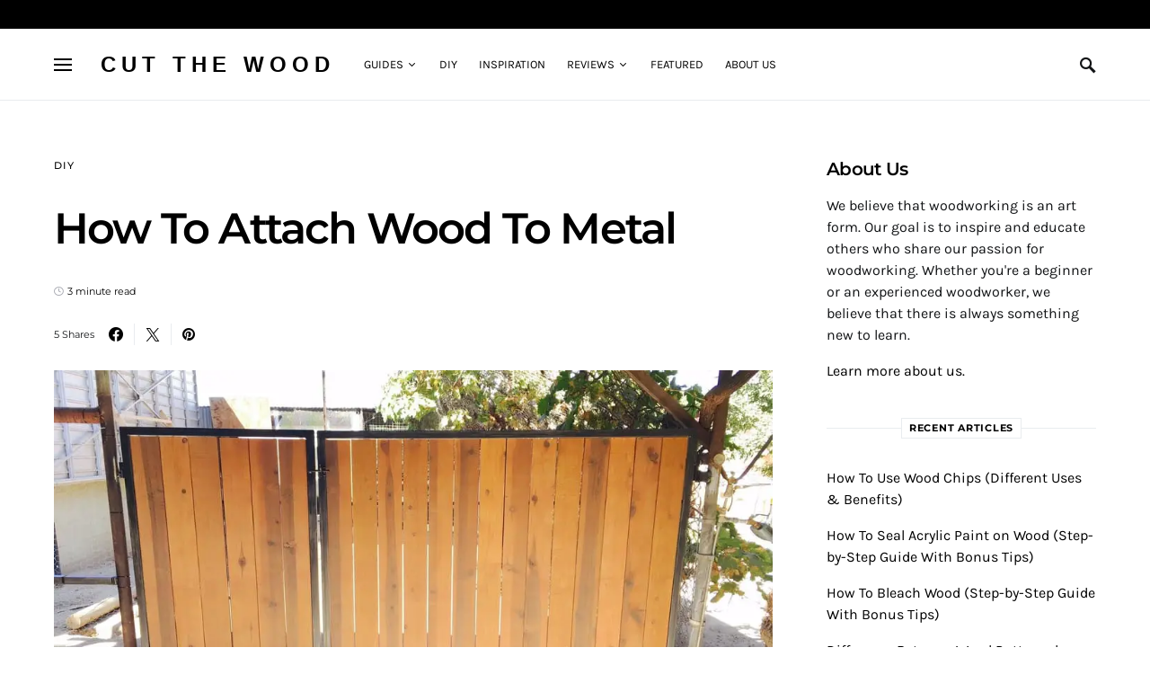

--- FILE ---
content_type: text/html; charset=UTF-8
request_url: https://cutthewood.com/diy/how-to-attach-wood-to-metal/
body_size: 21828
content:
<!DOCTYPE html><html lang="en-US" prefix="og: https://ogp.me/ns#"><head><meta charset="UTF-8"/>
<script>var __ezHttpConsent={setByCat:function(src,tagType,attributes,category,force,customSetScriptFn=null){var setScript=function(){if(force||window.ezTcfConsent[category]){if(typeof customSetScriptFn==='function'){customSetScriptFn();}else{var scriptElement=document.createElement(tagType);scriptElement.src=src;attributes.forEach(function(attr){for(var key in attr){if(attr.hasOwnProperty(key)){scriptElement.setAttribute(key,attr[key]);}}});var firstScript=document.getElementsByTagName(tagType)[0];firstScript.parentNode.insertBefore(scriptElement,firstScript);}}};if(force||(window.ezTcfConsent&&window.ezTcfConsent.loaded)){setScript();}else if(typeof getEzConsentData==="function"){getEzConsentData().then(function(ezTcfConsent){if(ezTcfConsent&&ezTcfConsent.loaded){setScript();}else{console.error("cannot get ez consent data");force=true;setScript();}});}else{force=true;setScript();console.error("getEzConsentData is not a function");}},};</script>
<script>var ezTcfConsent=window.ezTcfConsent?window.ezTcfConsent:{loaded:false,store_info:false,develop_and_improve_services:false,measure_ad_performance:false,measure_content_performance:false,select_basic_ads:false,create_ad_profile:false,select_personalized_ads:false,create_content_profile:false,select_personalized_content:false,understand_audiences:false,use_limited_data_to_select_content:false,};function getEzConsentData(){return new Promise(function(resolve){document.addEventListener("ezConsentEvent",function(event){var ezTcfConsent=event.detail.ezTcfConsent;resolve(ezTcfConsent);});});}</script>
<script>if(typeof _setEzCookies!=='function'){function _setEzCookies(ezConsentData){var cookies=window.ezCookieQueue;for(var i=0;i<cookies.length;i++){var cookie=cookies[i];if(ezConsentData&&ezConsentData.loaded&&ezConsentData[cookie.tcfCategory]){document.cookie=cookie.name+"="+cookie.value;}}}}
window.ezCookieQueue=window.ezCookieQueue||[];if(typeof addEzCookies!=='function'){function addEzCookies(arr){window.ezCookieQueue=[...window.ezCookieQueue,...arr];}}
addEzCookies([{name:"ezoab_66998",value:"mod1-c; Path=/; Domain=cutthewood.com; Max-Age=7200",tcfCategory:"store_info",isEzoic:"true",},{name:"ezosuibasgeneris-1",value:"5d1c28f5-ff8f-49ac-7b1b-ec3984f9c722; Path=/; Domain=cutthewood.com; Expires=Sun, 17 Jan 2027 13:00:11 UTC; Secure; SameSite=None",tcfCategory:"understand_audiences",isEzoic:"true",}]);if(window.ezTcfConsent&&window.ezTcfConsent.loaded){_setEzCookies(window.ezTcfConsent);}else if(typeof getEzConsentData==="function"){getEzConsentData().then(function(ezTcfConsent){if(ezTcfConsent&&ezTcfConsent.loaded){_setEzCookies(window.ezTcfConsent);}else{console.error("cannot get ez consent data");_setEzCookies(window.ezTcfConsent);}});}else{console.error("getEzConsentData is not a function");_setEzCookies(window.ezTcfConsent);}</script><script type="text/javascript" data-ezscrex='false' data-cfasync='false'>window._ezaq = Object.assign({"edge_cache_status":13,"edge_response_time":155,"url":"https://cutthewood.com/diy/how-to-attach-wood-to-metal/"}, typeof window._ezaq !== "undefined" ? window._ezaq : {});</script><script type="text/javascript" data-ezscrex='false' data-cfasync='false'>window._ezaq = Object.assign({"ab_test_id":"mod1-c"}, typeof window._ezaq !== "undefined" ? window._ezaq : {});window.__ez=window.__ez||{};window.__ez.tf={};</script><script type="text/javascript" data-ezscrex='false' data-cfasync='false'>window.ezDisableAds = true;</script>
<script data-ezscrex='false' data-cfasync='false' data-pagespeed-no-defer>var __ez=__ez||{};__ez.stms=Date.now();__ez.evt={};__ez.script={};__ez.ck=__ez.ck||{};__ez.template={};__ez.template.isOrig=true;window.__ezScriptHost="//www.ezojs.com";__ez.queue=__ez.queue||function(){var e=0,i=0,t=[],n=!1,o=[],r=[],s=!0,a=function(e,i,n,o,r,s,a){var l=arguments.length>7&&void 0!==arguments[7]?arguments[7]:window,d=this;this.name=e,this.funcName=i,this.parameters=null===n?null:w(n)?n:[n],this.isBlock=o,this.blockedBy=r,this.deleteWhenComplete=s,this.isError=!1,this.isComplete=!1,this.isInitialized=!1,this.proceedIfError=a,this.fWindow=l,this.isTimeDelay=!1,this.process=function(){f("... func = "+e),d.isInitialized=!0,d.isComplete=!0,f("... func.apply: "+e);var i=d.funcName.split("."),n=null,o=this.fWindow||window;i.length>3||(n=3===i.length?o[i[0]][i[1]][i[2]]:2===i.length?o[i[0]][i[1]]:o[d.funcName]),null!=n&&n.apply(null,this.parameters),!0===d.deleteWhenComplete&&delete t[e],!0===d.isBlock&&(f("----- F'D: "+d.name),m())}},l=function(e,i,t,n,o,r,s){var a=arguments.length>7&&void 0!==arguments[7]?arguments[7]:window,l=this;this.name=e,this.path=i,this.async=o,this.defer=r,this.isBlock=t,this.blockedBy=n,this.isInitialized=!1,this.isError=!1,this.isComplete=!1,this.proceedIfError=s,this.fWindow=a,this.isTimeDelay=!1,this.isPath=function(e){return"/"===e[0]&&"/"!==e[1]},this.getSrc=function(e){return void 0!==window.__ezScriptHost&&this.isPath(e)&&"banger.js"!==this.name?window.__ezScriptHost+e:e},this.process=function(){l.isInitialized=!0,f("... file = "+e);var i=this.fWindow?this.fWindow.document:document,t=i.createElement("script");t.src=this.getSrc(this.path),!0===o?t.async=!0:!0===r&&(t.defer=!0),t.onerror=function(){var e={url:window.location.href,name:l.name,path:l.path,user_agent:window.navigator.userAgent};"undefined"!=typeof _ezaq&&(e.pageview_id=_ezaq.page_view_id);var i=encodeURIComponent(JSON.stringify(e)),t=new XMLHttpRequest;t.open("GET","//g.ezoic.net/ezqlog?d="+i,!0),t.send(),f("----- ERR'D: "+l.name),l.isError=!0,!0===l.isBlock&&m()},t.onreadystatechange=t.onload=function(){var e=t.readyState;f("----- F'D: "+l.name),e&&!/loaded|complete/.test(e)||(l.isComplete=!0,!0===l.isBlock&&m())},i.getElementsByTagName("head")[0].appendChild(t)}},d=function(e,i){this.name=e,this.path="",this.async=!1,this.defer=!1,this.isBlock=!1,this.blockedBy=[],this.isInitialized=!0,this.isError=!1,this.isComplete=i,this.proceedIfError=!1,this.isTimeDelay=!1,this.process=function(){}};function c(e,i,n,s,a,d,c,u,f){var m=new l(e,i,n,s,a,d,c,f);!0===u?o[e]=m:r[e]=m,t[e]=m,h(m)}function h(e){!0!==u(e)&&0!=s&&e.process()}function u(e){if(!0===e.isTimeDelay&&!1===n)return f(e.name+" blocked = TIME DELAY!"),!0;if(w(e.blockedBy))for(var i=0;i<e.blockedBy.length;i++){var o=e.blockedBy[i];if(!1===t.hasOwnProperty(o))return f(e.name+" blocked = "+o),!0;if(!0===e.proceedIfError&&!0===t[o].isError)return!1;if(!1===t[o].isComplete)return f(e.name+" blocked = "+o),!0}return!1}function f(e){var i=window.location.href,t=new RegExp("[?&]ezq=([^&#]*)","i").exec(i);"1"===(t?t[1]:null)&&console.debug(e)}function m(){++e>200||(f("let's go"),p(o),p(r))}function p(e){for(var i in e)if(!1!==e.hasOwnProperty(i)){var t=e[i];!0===t.isComplete||u(t)||!0===t.isInitialized||!0===t.isError?!0===t.isError?f(t.name+": error"):!0===t.isComplete?f(t.name+": complete already"):!0===t.isInitialized&&f(t.name+": initialized already"):t.process()}}function w(e){return"[object Array]"==Object.prototype.toString.call(e)}return window.addEventListener("load",(function(){setTimeout((function(){n=!0,f("TDELAY -----"),m()}),5e3)}),!1),{addFile:c,addFileOnce:function(e,i,n,o,r,s,a,l,d){t[e]||c(e,i,n,o,r,s,a,l,d)},addDelayFile:function(e,i){var n=new l(e,i,!1,[],!1,!1,!0);n.isTimeDelay=!0,f(e+" ...  FILE! TDELAY"),r[e]=n,t[e]=n,h(n)},addFunc:function(e,n,s,l,d,c,u,f,m,p){!0===c&&(e=e+"_"+i++);var w=new a(e,n,s,l,d,u,f,p);!0===m?o[e]=w:r[e]=w,t[e]=w,h(w)},addDelayFunc:function(e,i,n){var o=new a(e,i,n,!1,[],!0,!0);o.isTimeDelay=!0,f(e+" ...  FUNCTION! TDELAY"),r[e]=o,t[e]=o,h(o)},items:t,processAll:m,setallowLoad:function(e){s=e},markLoaded:function(e){if(e&&0!==e.length){if(e in t){var i=t[e];!0===i.isComplete?f(i.name+" "+e+": error loaded duplicate"):(i.isComplete=!0,i.isInitialized=!0)}else t[e]=new d(e,!0);f("markLoaded dummyfile: "+t[e].name)}},logWhatsBlocked:function(){for(var e in t)!1!==t.hasOwnProperty(e)&&u(t[e])}}}();__ez.evt.add=function(e,t,n){e.addEventListener?e.addEventListener(t,n,!1):e.attachEvent?e.attachEvent("on"+t,n):e["on"+t]=n()},__ez.evt.remove=function(e,t,n){e.removeEventListener?e.removeEventListener(t,n,!1):e.detachEvent?e.detachEvent("on"+t,n):delete e["on"+t]};__ez.script.add=function(e){var t=document.createElement("script");t.src=e,t.async=!0,t.type="text/javascript",document.getElementsByTagName("head")[0].appendChild(t)};__ez.dot=__ez.dot||{};__ez.queue.addFileOnce('/detroitchicago/boise.js', '/detroitchicago/boise.js?gcb=195-8&cb=5', true, [], true, false, true, false);__ez.queue.addFileOnce('/parsonsmaize/abilene.js', '/parsonsmaize/abilene.js?gcb=195-8&cb=e80eca0cdb', true, [], true, false, true, false);__ez.queue.addFileOnce('/parsonsmaize/mulvane.js', '/parsonsmaize/mulvane.js?gcb=195-8&cb=e75e48eec0', true, ['/parsonsmaize/abilene.js'], true, false, true, false);__ez.queue.addFileOnce('/detroitchicago/birmingham.js', '/detroitchicago/birmingham.js?gcb=195-8&cb=539c47377c', true, ['/parsonsmaize/abilene.js'], true, false, true, false);</script>
<script type="text/javascript">var _ez_send_requests_through_ezoic = true;</script>
<script data-ezscrex="false" type="text/javascript" data-cfasync="false">window._ezaq = Object.assign({"ad_cache_level":0,"adpicker_placement_cnt":0,"ai_placeholder_cache_level":0,"ai_placeholder_placement_cnt":-1,"article_category":"DIY","author":"Cut The Wood","domain":"cutthewood.com","domain_id":66998,"ezcache_level":2,"ezcache_skip_code":0,"has_bad_image":0,"has_bad_words":0,"is_sitespeed":0,"lt_cache_level":0,"publish_date":"2019-08-26","response_size":152430,"response_size_orig":146549,"response_time_orig":61,"template_id":5,"url":"https://cutthewood.com/diy/how-to-attach-wood-to-metal/","word_count":0,"worst_bad_word_level":0}, typeof window._ezaq !== "undefined" ? window._ezaq : {});__ez.queue.markLoaded('ezaqBaseReady');</script>
<script type='text/javascript' data-ezscrex='false' data-cfasync='false'>
window.ezAnalyticsStatic = true;
window._ez_send_requests_through_ezoic = true;
function analyticsAddScript(script) {
	var ezDynamic = document.createElement('script');
	ezDynamic.type = 'text/javascript';
	ezDynamic.innerHTML = script;
	document.head.appendChild(ezDynamic);
}
function getCookiesWithPrefix() {
    var allCookies = document.cookie.split(';');
    var cookiesWithPrefix = {};

    for (var i = 0; i < allCookies.length; i++) {
        var cookie = allCookies[i].trim();

        for (var j = 0; j < arguments.length; j++) {
            var prefix = arguments[j];
            if (cookie.indexOf(prefix) === 0) {
                var cookieParts = cookie.split('=');
                var cookieName = cookieParts[0];
                var cookieValue = cookieParts.slice(1).join('=');
                cookiesWithPrefix[cookieName] = decodeURIComponent(cookieValue);
                break; // Once matched, no need to check other prefixes
            }
        }
    }

    return cookiesWithPrefix;
}
function productAnalytics() {
	var d = {"pr":[6,3],"omd5":"19c8731cb5f61074b4c845ee432b940e","nar":"risk score"};
	d.u = _ezaq.url;
	d.p = _ezaq.page_view_id;
	d.v = _ezaq.visit_uuid;
	d.ab = _ezaq.ab_test_id;
	d.e = JSON.stringify(_ezaq);
	d.ref = document.referrer;
	d.c = getCookiesWithPrefix('active_template', 'ez', 'lp_');
	if(typeof ez_utmParams !== 'undefined') {
		d.utm = ez_utmParams;
	}

	var dataText = JSON.stringify(d);
	var xhr = new XMLHttpRequest();
	xhr.open('POST','//g.ezoic.net/ezais/analytics?cb=1', true);
	xhr.onload = function () {
		if (xhr.status!=200) {
            return;
		}

        if(document.readyState !== 'loading') {
            analyticsAddScript(xhr.response);
            return;
        }

        var eventFunc = function() {
            if(document.readyState === 'loading') {
                return;
            }
            document.removeEventListener('readystatechange', eventFunc, false);
            analyticsAddScript(xhr.response);
        };

        document.addEventListener('readystatechange', eventFunc, false);
	};
	xhr.setRequestHeader('Content-Type','text/plain');
	xhr.send(dataText);
}
__ez.queue.addFunc("productAnalytics", "productAnalytics", null, true, ['ezaqBaseReady'], false, false, false, true);
</script><base href="https://cutthewood.com/diy/how-to-attach-wood-to-metal/"/>
	
	<meta name="viewport" content="width=device-width, initial-scale=1"/>
	<link rel="profile" href="https://gmpg.org/xfn/11"/>
		<style>img:is([sizes="auto" i], [sizes^="auto," i]) { contain-intrinsic-size: 3000px 1500px }</style>
	
<!-- Search Engine Optimization by Rank Math PRO - https://rankmath.com/ -->
<title>How To Attach Wood To Metal | Cut The Wood</title>
<meta name="description" content="In any project, a builder will always encounter attaching a wood to metal or vice versa. That is why we have decided to write an article about how to attach"/>
<meta name="robots" content="follow, index, max-snippet:-1, max-video-preview:-1, max-image-preview:large"/>
<link rel="canonical" href="https://cutthewood.com/diy/how-to-attach-wood-to-metal/"/>
<meta property="og:locale" content="en_US"/>
<meta property="og:type" content="article"/>
<meta property="og:title" content="How To Attach Wood To Metal | Cut The Wood"/>
<meta property="og:description" content="In any project, a builder will always encounter attaching a wood to metal or vice versa. That is why we have decided to write an article about how to attach"/>
<meta property="og:url" content="https://cutthewood.com/diy/how-to-attach-wood-to-metal/"/>
<meta property="og:site_name" content="Cut The Wood"/>
<meta property="article:tag" content="Connecting"/>
<meta property="article:tag" content="How To"/>
<meta property="article:tag" content="Joints"/>
<meta property="article:tag" content="Technique"/>
<meta property="article:section" content="DIY"/>
<meta property="og:updated_time" content="2019-11-15T22:07:51-05:00"/>
<meta property="og:image" content="https://cutthewood.com/wp-content/uploads/2019/01/How-To-Attach-Wood-To-Metal-1024x577.jpg"/>
<meta property="og:image:secure_url" content="https://cutthewood.com/wp-content/uploads/2019/01/How-To-Attach-Wood-To-Metal-1024x577.jpg"/>
<meta property="og:image:width" content="1024"/>
<meta property="og:image:height" content="577"/>
<meta property="og:image:alt" content="How To Attach Wood To Metal"/>
<meta property="og:image:type" content="image/jpeg"/>
<meta property="article:published_time" content="2019-08-26T17:30:52-04:00"/>
<meta property="article:modified_time" content="2019-11-15T22:07:51-05:00"/>
<meta name="twitter:card" content="summary_large_image"/>
<meta name="twitter:title" content="How To Attach Wood To Metal | Cut The Wood"/>
<meta name="twitter:description" content="In any project, a builder will always encounter attaching a wood to metal or vice versa. That is why we have decided to write an article about how to attach"/>
<meta name="twitter:image" content="https://cutthewood.com/wp-content/uploads/2019/01/How-To-Attach-Wood-To-Metal-1024x577.jpg"/>
<meta name="twitter:label1" content="Written by"/>
<meta name="twitter:data1" content="Cut The Wood"/>
<meta name="twitter:label2" content="Time to read"/>
<meta name="twitter:data2" content="3 minutes"/>
<script type="application/ld+json" class="rank-math-schema-pro">{"@context":"https://schema.org","@graph":[{"@type":"Organization","@id":"https://cutthewood.com/#organization","name":"Cut The Wood","url":"https://cutthewood.com"},{"@type":"WebSite","@id":"https://cutthewood.com/#website","url":"https://cutthewood.com","name":"Cut The Wood","publisher":{"@id":"https://cutthewood.com/#organization"},"inLanguage":"en-US"},{"@type":"ImageObject","@id":"https://cutthewood.com/wp-content/uploads/2019/01/How-To-Attach-Wood-To-Metal.jpg","url":"https://cutthewood.com/wp-content/uploads/2019/01/How-To-Attach-Wood-To-Metal.jpg","width":"2016","height":"1136","inLanguage":"en-US"},{"@type":"WebPage","@id":"https://cutthewood.com/diy/how-to-attach-wood-to-metal/#webpage","url":"https://cutthewood.com/diy/how-to-attach-wood-to-metal/","name":"How To Attach Wood To Metal | Cut The Wood","datePublished":"2019-08-26T17:30:52-04:00","dateModified":"2019-11-15T22:07:51-05:00","isPartOf":{"@id":"https://cutthewood.com/#website"},"primaryImageOfPage":{"@id":"https://cutthewood.com/wp-content/uploads/2019/01/How-To-Attach-Wood-To-Metal.jpg"},"inLanguage":"en-US"},{"@type":"Person","@id":"https://cutthewood.com/author/admin/","name":"Cut The Wood","url":"https://cutthewood.com/author/admin/","image":{"@type":"ImageObject","@id":"https://secure.gravatar.com/avatar/1407e26c4691a9969024e6acea1f5493?s=96&amp;d=mm&amp;r=g","url":"https://secure.gravatar.com/avatar/1407e26c4691a9969024e6acea1f5493?s=96&amp;d=mm&amp;r=g","caption":"Cut The Wood","inLanguage":"en-US"},"worksFor":{"@id":"https://cutthewood.com/#organization"}},{"@type":"Article","headline":"How To Attach Wood To Metal | Cut The Wood","datePublished":"2019-08-26T17:30:52-04:00","dateModified":"2019-11-15T22:07:51-05:00","articleSection":"DIY","author":{"@id":"https://cutthewood.com/author/admin/","name":"Cut The Wood"},"publisher":{"@id":"https://cutthewood.com/#organization"},"description":"In any project, a builder will always encounter attaching a wood to metal or vice versa. That is why we have decided to write an article about how to attach","name":"How To Attach Wood To Metal | Cut The Wood","@id":"https://cutthewood.com/diy/how-to-attach-wood-to-metal/#richSnippet","isPartOf":{"@id":"https://cutthewood.com/diy/how-to-attach-wood-to-metal/#webpage"},"image":{"@id":"https://cutthewood.com/wp-content/uploads/2019/01/How-To-Attach-Wood-To-Metal.jpg"},"inLanguage":"en-US","mainEntityOfPage":{"@id":"https://cutthewood.com/diy/how-to-attach-wood-to-metal/#webpage"}}]}</script>
<!-- /Rank Math WordPress SEO plugin -->

<link rel="alternate stylesheet" id="powerkit-icons-css" href="//cutthewood.com/wp-content/plugins/powerkit/assets/fonts/powerkit-icons.woff?ver=2.9.6" as="font" type="font/wof" crossorigin=""/>
<link rel="stylesheet" id="powerkit-css" href="//cutthewood.com/wp-content/plugins/powerkit/assets/css/powerkit.css?ver=2.9.6" media="all"/>
<link rel="stylesheet" id="wp-block-library-css" href="//cutthewood.com/wp-includes/css/dist/block-library/style.min.css?ver=6.7.4" media="all"/>
<style id="rank-math-toc-block-style-inline-css">
.wp-block-rank-math-toc-block nav ol{counter-reset:item}.wp-block-rank-math-toc-block nav ol li{display:block}.wp-block-rank-math-toc-block nav ol li:before{content:counters(item, ".") ". ";counter-increment:item}

</style>
<style id="rank-math-rich-snippet-style-inline-css">
/*!
* Plugin:  Rank Math
* URL: https://rankmath.com/wordpress/plugin/seo-suite/
* Name:  rank-math-review-snippet.css
*/@-webkit-keyframes spin{0%{-webkit-transform:rotate(0deg)}100%{-webkit-transform:rotate(-360deg)}}@keyframes spin{0%{-webkit-transform:rotate(0deg)}100%{-webkit-transform:rotate(-360deg)}}@keyframes bounce{from{-webkit-transform:translateY(0px);transform:translateY(0px)}to{-webkit-transform:translateY(-5px);transform:translateY(-5px)}}@-webkit-keyframes bounce{from{-webkit-transform:translateY(0px);transform:translateY(0px)}to{-webkit-transform:translateY(-5px);transform:translateY(-5px)}}@-webkit-keyframes loading{0%{background-size:20% 50% ,20% 50% ,20% 50%}20%{background-size:20% 20% ,20% 50% ,20% 50%}40%{background-size:20% 100%,20% 20% ,20% 50%}60%{background-size:20% 50% ,20% 100%,20% 20%}80%{background-size:20% 50% ,20% 50% ,20% 100%}100%{background-size:20% 50% ,20% 50% ,20% 50%}}@keyframes loading{0%{background-size:20% 50% ,20% 50% ,20% 50%}20%{background-size:20% 20% ,20% 50% ,20% 50%}40%{background-size:20% 100%,20% 20% ,20% 50%}60%{background-size:20% 50% ,20% 100%,20% 20%}80%{background-size:20% 50% ,20% 50% ,20% 100%}100%{background-size:20% 50% ,20% 50% ,20% 50%}}:root{--rankmath-wp-adminbar-height: 0}#rank-math-rich-snippet-wrapper{overflow:hidden}#rank-math-rich-snippet-wrapper h5.rank-math-title{display:block;font-size:18px;line-height:1.4}#rank-math-rich-snippet-wrapper .rank-math-review-image{float:right;max-width:40%;margin-left:15px}#rank-math-rich-snippet-wrapper .rank-math-review-data{margin-bottom:15px}#rank-math-rich-snippet-wrapper .rank-math-total-wrapper{width:100%;padding:0 0 20px 0;float:left;clear:both;position:relative;-webkit-box-sizing:border-box;box-sizing:border-box}#rank-math-rich-snippet-wrapper .rank-math-total-wrapper .rank-math-total{border:0;display:block;margin:0;width:auto;float:left;text-align:left;padding:0;font-size:24px;line-height:1;font-weight:700;-webkit-box-sizing:border-box;box-sizing:border-box;overflow:hidden}#rank-math-rich-snippet-wrapper .rank-math-total-wrapper .rank-math-review-star{float:left;margin-left:15px;margin-top:5px;position:relative;z-index:99;line-height:1}#rank-math-rich-snippet-wrapper .rank-math-total-wrapper .rank-math-review-star .rank-math-review-result-wrapper{display:inline-block;white-space:nowrap;position:relative;color:#e7e7e7}#rank-math-rich-snippet-wrapper .rank-math-total-wrapper .rank-math-review-star .rank-math-review-result-wrapper .rank-math-review-result{position:absolute;top:0;left:0;overflow:hidden;white-space:nowrap;color:#ffbe01}#rank-math-rich-snippet-wrapper .rank-math-total-wrapper .rank-math-review-star .rank-math-review-result-wrapper i{font-size:18px;-webkit-text-stroke-width:1px;font-style:normal;padding:0 2px;line-height:inherit}#rank-math-rich-snippet-wrapper .rank-math-total-wrapper .rank-math-review-star .rank-math-review-result-wrapper i:before{content:"\2605"}body.rtl #rank-math-rich-snippet-wrapper .rank-math-review-image{float:left;margin-left:0;margin-right:15px}body.rtl #rank-math-rich-snippet-wrapper .rank-math-total-wrapper .rank-math-total{float:right}body.rtl #rank-math-rich-snippet-wrapper .rank-math-total-wrapper .rank-math-review-star{float:right;margin-left:0;margin-right:15px}body.rtl #rank-math-rich-snippet-wrapper .rank-math-total-wrapper .rank-math-review-star .rank-math-review-result{left:auto;right:0}@media screen and (max-width: 480px){#rank-math-rich-snippet-wrapper .rank-math-review-image{display:block;max-width:100%;width:100%;text-align:center;margin-right:0}#rank-math-rich-snippet-wrapper .rank-math-review-data{clear:both}}.clear{clear:both}

</style>
<style id="classic-theme-styles-inline-css">
/*! This file is auto-generated */
.wp-block-button__link{color:#fff;background-color:#32373c;border-radius:9999px;box-shadow:none;text-decoration:none;padding:calc(.667em + 2px) calc(1.333em + 2px);font-size:1.125em}.wp-block-file__button{background:#32373c;color:#fff;text-decoration:none}
</style>
<style id="global-styles-inline-css">
:root{--wp--preset--aspect-ratio--square: 1;--wp--preset--aspect-ratio--4-3: 4/3;--wp--preset--aspect-ratio--3-4: 3/4;--wp--preset--aspect-ratio--3-2: 3/2;--wp--preset--aspect-ratio--2-3: 2/3;--wp--preset--aspect-ratio--16-9: 16/9;--wp--preset--aspect-ratio--9-16: 9/16;--wp--preset--color--black: #000000;--wp--preset--color--cyan-bluish-gray: #abb8c3;--wp--preset--color--white: #ffffff;--wp--preset--color--pale-pink: #f78da7;--wp--preset--color--vivid-red: #cf2e2e;--wp--preset--color--luminous-vivid-orange: #ff6900;--wp--preset--color--luminous-vivid-amber: #fcb900;--wp--preset--color--light-green-cyan: #7bdcb5;--wp--preset--color--vivid-green-cyan: #00d084;--wp--preset--color--pale-cyan-blue: #8ed1fc;--wp--preset--color--vivid-cyan-blue: #0693e3;--wp--preset--color--vivid-purple: #9b51e0;--wp--preset--gradient--vivid-cyan-blue-to-vivid-purple: linear-gradient(135deg,rgba(6,147,227,1) 0%,rgb(155,81,224) 100%);--wp--preset--gradient--light-green-cyan-to-vivid-green-cyan: linear-gradient(135deg,rgb(122,220,180) 0%,rgb(0,208,130) 100%);--wp--preset--gradient--luminous-vivid-amber-to-luminous-vivid-orange: linear-gradient(135deg,rgba(252,185,0,1) 0%,rgba(255,105,0,1) 100%);--wp--preset--gradient--luminous-vivid-orange-to-vivid-red: linear-gradient(135deg,rgba(255,105,0,1) 0%,rgb(207,46,46) 100%);--wp--preset--gradient--very-light-gray-to-cyan-bluish-gray: linear-gradient(135deg,rgb(238,238,238) 0%,rgb(169,184,195) 100%);--wp--preset--gradient--cool-to-warm-spectrum: linear-gradient(135deg,rgb(74,234,220) 0%,rgb(151,120,209) 20%,rgb(207,42,186) 40%,rgb(238,44,130) 60%,rgb(251,105,98) 80%,rgb(254,248,76) 100%);--wp--preset--gradient--blush-light-purple: linear-gradient(135deg,rgb(255,206,236) 0%,rgb(152,150,240) 100%);--wp--preset--gradient--blush-bordeaux: linear-gradient(135deg,rgb(254,205,165) 0%,rgb(254,45,45) 50%,rgb(107,0,62) 100%);--wp--preset--gradient--luminous-dusk: linear-gradient(135deg,rgb(255,203,112) 0%,rgb(199,81,192) 50%,rgb(65,88,208) 100%);--wp--preset--gradient--pale-ocean: linear-gradient(135deg,rgb(255,245,203) 0%,rgb(182,227,212) 50%,rgb(51,167,181) 100%);--wp--preset--gradient--electric-grass: linear-gradient(135deg,rgb(202,248,128) 0%,rgb(113,206,126) 100%);--wp--preset--gradient--midnight: linear-gradient(135deg,rgb(2,3,129) 0%,rgb(40,116,252) 100%);--wp--preset--font-size--small: 13px;--wp--preset--font-size--medium: 20px;--wp--preset--font-size--large: 36px;--wp--preset--font-size--x-large: 42px;--wp--preset--spacing--20: 0.44rem;--wp--preset--spacing--30: 0.67rem;--wp--preset--spacing--40: 1rem;--wp--preset--spacing--50: 1.5rem;--wp--preset--spacing--60: 2.25rem;--wp--preset--spacing--70: 3.38rem;--wp--preset--spacing--80: 5.06rem;--wp--preset--shadow--natural: 6px 6px 9px rgba(0, 0, 0, 0.2);--wp--preset--shadow--deep: 12px 12px 50px rgba(0, 0, 0, 0.4);--wp--preset--shadow--sharp: 6px 6px 0px rgba(0, 0, 0, 0.2);--wp--preset--shadow--outlined: 6px 6px 0px -3px rgba(255, 255, 255, 1), 6px 6px rgba(0, 0, 0, 1);--wp--preset--shadow--crisp: 6px 6px 0px rgba(0, 0, 0, 1);}:where(.is-layout-flex){gap: 0.5em;}:where(.is-layout-grid){gap: 0.5em;}body .is-layout-flex{display: flex;}.is-layout-flex{flex-wrap: wrap;align-items: center;}.is-layout-flex > :is(*, div){margin: 0;}body .is-layout-grid{display: grid;}.is-layout-grid > :is(*, div){margin: 0;}:where(.wp-block-columns.is-layout-flex){gap: 2em;}:where(.wp-block-columns.is-layout-grid){gap: 2em;}:where(.wp-block-post-template.is-layout-flex){gap: 1.25em;}:where(.wp-block-post-template.is-layout-grid){gap: 1.25em;}.has-black-color{color: var(--wp--preset--color--black) !important;}.has-cyan-bluish-gray-color{color: var(--wp--preset--color--cyan-bluish-gray) !important;}.has-white-color{color: var(--wp--preset--color--white) !important;}.has-pale-pink-color{color: var(--wp--preset--color--pale-pink) !important;}.has-vivid-red-color{color: var(--wp--preset--color--vivid-red) !important;}.has-luminous-vivid-orange-color{color: var(--wp--preset--color--luminous-vivid-orange) !important;}.has-luminous-vivid-amber-color{color: var(--wp--preset--color--luminous-vivid-amber) !important;}.has-light-green-cyan-color{color: var(--wp--preset--color--light-green-cyan) !important;}.has-vivid-green-cyan-color{color: var(--wp--preset--color--vivid-green-cyan) !important;}.has-pale-cyan-blue-color{color: var(--wp--preset--color--pale-cyan-blue) !important;}.has-vivid-cyan-blue-color{color: var(--wp--preset--color--vivid-cyan-blue) !important;}.has-vivid-purple-color{color: var(--wp--preset--color--vivid-purple) !important;}.has-black-background-color{background-color: var(--wp--preset--color--black) !important;}.has-cyan-bluish-gray-background-color{background-color: var(--wp--preset--color--cyan-bluish-gray) !important;}.has-white-background-color{background-color: var(--wp--preset--color--white) !important;}.has-pale-pink-background-color{background-color: var(--wp--preset--color--pale-pink) !important;}.has-vivid-red-background-color{background-color: var(--wp--preset--color--vivid-red) !important;}.has-luminous-vivid-orange-background-color{background-color: var(--wp--preset--color--luminous-vivid-orange) !important;}.has-luminous-vivid-amber-background-color{background-color: var(--wp--preset--color--luminous-vivid-amber) !important;}.has-light-green-cyan-background-color{background-color: var(--wp--preset--color--light-green-cyan) !important;}.has-vivid-green-cyan-background-color{background-color: var(--wp--preset--color--vivid-green-cyan) !important;}.has-pale-cyan-blue-background-color{background-color: var(--wp--preset--color--pale-cyan-blue) !important;}.has-vivid-cyan-blue-background-color{background-color: var(--wp--preset--color--vivid-cyan-blue) !important;}.has-vivid-purple-background-color{background-color: var(--wp--preset--color--vivid-purple) !important;}.has-black-border-color{border-color: var(--wp--preset--color--black) !important;}.has-cyan-bluish-gray-border-color{border-color: var(--wp--preset--color--cyan-bluish-gray) !important;}.has-white-border-color{border-color: var(--wp--preset--color--white) !important;}.has-pale-pink-border-color{border-color: var(--wp--preset--color--pale-pink) !important;}.has-vivid-red-border-color{border-color: var(--wp--preset--color--vivid-red) !important;}.has-luminous-vivid-orange-border-color{border-color: var(--wp--preset--color--luminous-vivid-orange) !important;}.has-luminous-vivid-amber-border-color{border-color: var(--wp--preset--color--luminous-vivid-amber) !important;}.has-light-green-cyan-border-color{border-color: var(--wp--preset--color--light-green-cyan) !important;}.has-vivid-green-cyan-border-color{border-color: var(--wp--preset--color--vivid-green-cyan) !important;}.has-pale-cyan-blue-border-color{border-color: var(--wp--preset--color--pale-cyan-blue) !important;}.has-vivid-cyan-blue-border-color{border-color: var(--wp--preset--color--vivid-cyan-blue) !important;}.has-vivid-purple-border-color{border-color: var(--wp--preset--color--vivid-purple) !important;}.has-vivid-cyan-blue-to-vivid-purple-gradient-background{background: var(--wp--preset--gradient--vivid-cyan-blue-to-vivid-purple) !important;}.has-light-green-cyan-to-vivid-green-cyan-gradient-background{background: var(--wp--preset--gradient--light-green-cyan-to-vivid-green-cyan) !important;}.has-luminous-vivid-amber-to-luminous-vivid-orange-gradient-background{background: var(--wp--preset--gradient--luminous-vivid-amber-to-luminous-vivid-orange) !important;}.has-luminous-vivid-orange-to-vivid-red-gradient-background{background: var(--wp--preset--gradient--luminous-vivid-orange-to-vivid-red) !important;}.has-very-light-gray-to-cyan-bluish-gray-gradient-background{background: var(--wp--preset--gradient--very-light-gray-to-cyan-bluish-gray) !important;}.has-cool-to-warm-spectrum-gradient-background{background: var(--wp--preset--gradient--cool-to-warm-spectrum) !important;}.has-blush-light-purple-gradient-background{background: var(--wp--preset--gradient--blush-light-purple) !important;}.has-blush-bordeaux-gradient-background{background: var(--wp--preset--gradient--blush-bordeaux) !important;}.has-luminous-dusk-gradient-background{background: var(--wp--preset--gradient--luminous-dusk) !important;}.has-pale-ocean-gradient-background{background: var(--wp--preset--gradient--pale-ocean) !important;}.has-electric-grass-gradient-background{background: var(--wp--preset--gradient--electric-grass) !important;}.has-midnight-gradient-background{background: var(--wp--preset--gradient--midnight) !important;}.has-small-font-size{font-size: var(--wp--preset--font-size--small) !important;}.has-medium-font-size{font-size: var(--wp--preset--font-size--medium) !important;}.has-large-font-size{font-size: var(--wp--preset--font-size--large) !important;}.has-x-large-font-size{font-size: var(--wp--preset--font-size--x-large) !important;}
:where(.wp-block-post-template.is-layout-flex){gap: 1.25em;}:where(.wp-block-post-template.is-layout-grid){gap: 1.25em;}
:where(.wp-block-columns.is-layout-flex){gap: 2em;}:where(.wp-block-columns.is-layout-grid){gap: 2em;}
:root :where(.wp-block-pullquote){font-size: 1.5em;line-height: 1.6;}
</style>
<link rel="stylesheet" id="powerkit-featured-categories-css" href="//cutthewood.com/wp-content/plugins/powerkit/modules/featured-categories/public/css/public-powerkit-featured-categories.css?ver=2.9.6" media="all"/>
<link rel="stylesheet" id="powerkit-inline-posts-css" href="//cutthewood.com/wp-content/plugins/powerkit/modules/inline-posts/public/css/public-powerkit-inline-posts.css?ver=2.9.6" media="all"/>
<link rel="stylesheet" id="powerkit-share-buttons-css" href="//cutthewood.com/wp-content/plugins/powerkit/modules/share-buttons/public/css/public-powerkit-share-buttons.css?ver=2.9.6" media="all"/>
<link rel="stylesheet" id="powerkit-table-of-contents-css" href="//cutthewood.com/wp-content/plugins/powerkit/modules/table-of-contents/public/css/public-powerkit-table-of-contents.css?ver=2.9.6" media="all"/>
<link rel="stylesheet" id="csco-styles-css" href="//cutthewood.com/wp-content/themes/once/style.css?ver=1.1.6" media="all"/>
<style id="csco-styles-inline-css">
.searchwp-live-search-no-min-chars:after { content: "Continue typing" }
</style>
<script src="//cutthewood.com/wp-includes/js/jquery/jquery.min.js?ver=3.7.1" id="jquery-core-js"></script>
<script src="//cutthewood.com/wp-includes/js/jquery/jquery-migrate.min.js?ver=3.4.1" id="jquery-migrate-js"></script>
<link rel="https://api.w.org/" href="https://cutthewood.com/wp-json/"/><link rel="alternate" title="JSON" type="application/json" href="https://cutthewood.com/wp-json/wp/v2/posts/11166"/><link rel="alternate" title="oEmbed (JSON)" type="application/json+oembed" href="https://cutthewood.com/wp-json/oembed/1.0/embed?url=https%3A%2F%2Fcutthewood.com%2Fdiy%2Fhow-to-attach-wood-to-metal%2F"/>
<link rel="alternate" title="oEmbed (XML)" type="text/xml+oembed" href="https://cutthewood.com/wp-json/oembed/1.0/embed?url=https%3A%2F%2Fcutthewood.com%2Fdiy%2Fhow-to-attach-wood-to-metal%2F&amp;format=xml"/>
<!-- Google Tag Manager -->
<script>(function(w,d,s,l,i){w[l]=w[l]||[];w[l].push({'gtm.start':
new Date().getTime(),event:'gtm.js'});var f=d.getElementsByTagName(s)[0],
j=d.createElement(s),dl=l!='dataLayer'?'&l='+l:'';j.async=true;j.src=
'https://www.googletagmanager.com/gtm.js?id='+i+dl;f.parentNode.insertBefore(j,f);
})(window,document,'script','dataLayer','GTM-WTHNQVX');</script>
<!-- End Google Tag Manager --><link rel="icon" href="https://cutthewood.com/wp-content/uploads/2021/04/cropped-favicon-retina-32x32.png" sizes="32x32"/>
<link rel="icon" href="https://cutthewood.com/wp-content/uploads/2021/04/cropped-favicon-retina-192x192.png" sizes="192x192"/>
<link rel="apple-touch-icon" href="https://cutthewood.com/wp-content/uploads/2021/04/cropped-favicon-retina-180x180.png"/>
<meta name="msapplication-TileImage" content="https://cutthewood.com/wp-content/uploads/2021/04/cropped-favicon-retina-270x270.png"/>
<style id="kirki-inline-styles">a:hover, .entry-content a, .must-log-in a, blockquote:before, .post-meta a:hover, .post-meta a:focus, .post-meta .author a:hover, .post-meta .author a:focus, .cs-bg-dark .pk-social-links-scheme-bold:not(.pk-social-links-scheme-light-rounded) .pk-social-links-link .pk-social-links-icon, .subscribe-title, .entry-share .pk-share-buttons-scheme-default .pk-share-buttons-link:hover, .post-sidebar-shares .pk-share-buttons-scheme-default .pk-share-buttons-link:hover, .pk-share-buttons-after-post.pk-share-buttons-scheme-default .pk-share-buttons-link:hover{color:#4d5c6a;}article .cs-overlay .post-categories a:hover, .cs-list-articles > li > a:hover:before, .wp-block-button .wp-block-button__link:not(.has-background), .pk-bg-primary, .pk-button-primary, .pk-pin-it:hover, .pk-badge-primary, h2.pk-heading-numbered:before, .cs-bg-dark .pk-social-links-scheme-light-rounded .pk-social-links-link:hover .pk-social-links-icon, .post-sidebar-shares .pk-share-buttons-link .pk-share-buttons-count, .pk-scroll-to-top:hover .cs-icon-arrow, .pk-widget-posts .pk-post-outer:hover .pk-current-number{background-color:#4d5c6a;}.site-search-wrap, .cs-featured-post-boxed .featured-post-inner, .widget_search .cs-input-group, .post-subscribe, .cs-bg-dark.post-prev-next-along, .widget .pk-subscribe-form-wrap, .pk-scroll-to-top .cs-icon-arrow, .pk-widget-posts .pk-current-number, .widget .pk-social-links-scheme-light-bg .pk-social-links-link, .widget .pk-social-links-scheme-light-rounded .pk-social-links-link .pk-social-links-icon{background-color:#e8ebed;}button, input[type="button"], input[type="reset"], input[type="submit"], .button, .site .entry-content .pk-button-primary{color:#000000;}button:hover, input[type="button"]:hover, input[type="reset"]:hover, input[type="submit"]:hover, .button:hover, .site .entry-content .pk-button-primary:hover, .site .entry-content .pk-button-primary:focus, .site .entry-content .pk-button-primary:active{background-color:#4d5c6a;}.site button:before, .site .button:before, .site .load-more.loading:before{background-color:#4d5c6a;}.site button:hover, .site .button:hover{border-color:#4d5c6a;}.header-large .navbar-topbar, .header-with-top-bar .navbar-topbar{background-color:#000000;}.navbar-primary, .offcanvas-header{background-color:#FFFFFF;}.navbar-nav > .menu-item > a .pk-badge:after{border-color:#FFFFFF;}.navbar-nav .menu-item .sub-menu, .navbar-nav .cs-mega-menu-has-category .sub-menu{background-color:#FFFFFF;}.navbar-nav > li.menu-item-has-children > .sub-menu:after{border-bottom-color:#FFFFFF;}.footer-info{background-color:#000000;}.meta-category-sep:after{color:#000000;}.meta-category-sep-dash:after, .meta-category-sep-middle:after, .meta-category-sep-diamond:after, .meta-category-sep-square:after, .meta-category-sep-brick:after{background-color:#000000;}.entry-title-effect-simple a:hover .meta-category, .entry-title-effect-simple a:focus .meta-category, .entry-title-effect-simple .meta-category a:hover, .entry-title-effect-simple .meta-category a:focus{color:#64788b;}.entry-title-effect-underline a .title-line, .entry-title-effect-shadow a .title-line{background-image:linear-gradient(to right, #64788b 0%, #64788b 100%);}button, input[type="button"], input[type="reset"], input[type="submit"], .button, .pk-button, .cs-overlay .post-categories a, .site-search [type="search"], .subcategories .cs-nav-link, .post-header .pk-share-buttons-wrap .pk-share-buttons-link, .pk-dropcap-borders:first-letter, .pk-dropcap-bg-inverse:first-letter, .pk-dropcap-bg-light:first-letter, .footer-instagram .instagram-username{-webkit-border-radius:0;-moz-border-radius:0;border-radius:0;}body{font-family:Karla;font-size:1rem;font-weight:400;letter-spacing:0px;}button, .button, input[type="button"], input[type="reset"], input[type="submit"], .cs-font-primary, .no-comments, .text-action, .archive-wrap .more-link, .share-total, .nav-links, .comment-reply-link, .post-sidebar-tags a, .meta-category a, .read-more, .entry-more a, .navigation.pagination .nav-links > span, .navigation.pagination .nav-links > a, .subcategories .cs-nav-link, .cs-social-accounts .cs-social-label, .post-prev-next .link-label a, .author-social-accounts .author-social-label{font-family:Montserrat;font-size:0.6875rem;font-weight:500;letter-spacing:0.125em;text-transform:uppercase;}.pk-font-primary, .entry-meta-details .pk-share-buttons-count, .entry-meta-details .pk-share-buttons-label, .post-sidebar-shares .pk-share-buttons-label, .footer-instagram .instagram-username, .pk-twitter-counters .number, .pk-instagram-counters .number, .pk-alt-instagram-counters .number, .pk-scroll-to-top .cs-btn-caption{font-family:Montserrat;font-size:0.6875rem;font-weight:500;letter-spacing:0.125em;text-transform:uppercase;}small, input[type="text"], input[type="email"], input[type="url"], input[type="password"], input[type="search"], input[type="number"], input[type="tel"], input[type="range"], input[type="date"], input[type="month"], input[type="week"], input[type="time"], input[type="datetime"], input[type="datetime-local"], input[type="color"], div[class*="meta-"], span[class*="meta-"], select, textarea, label, .cs-font-secondary, .post-meta, .archive-count, .page-subtitle, .site-description, figcaption, .post-tags a, .tagcloud a, .post-format-icon, .comment-metadata, .says, .logged-in-as, .must-log-in, .widget_rss ul li .rss-date, .navbar-brand .tagline, .post-sidebar-shares .total-shares, .cs-breadcrumbs, .searchwp-live-search-no-results em, .searchwp-live-search-no-min-chars:after, .cs-video-tools .cs-tooltip, .entry-details .author-wrap, .entry-details .author-wrap a, .footer-copyright{font-family:Montserrat;font-size:0.6875rem;font-weight:400;letter-spacing:0px;text-transform:none;}.wp-caption-text, .wp-block-image figcaption, .wp-block-audio figcaption, .wp-block-embed figcaption, .wp-block-pullquote cite, .wp-block-pullquote.is-style-solid-color blockquote cite, .wp-block-pullquote footer, .wp-block-pullquote .wp-block-pullquote__citation, blockquote cite, .wp-block-quote cite{font-family:Montserrat;font-size:0.6875rem;font-weight:400;letter-spacing:0px;text-transform:none;}.pk-font-secondary, .pk-instagram-counters, .pk-alt-instagram-counters, .pk-twitter-counters, .pk-instagram-item .pk-instagram-data .pk-meta, .pk-alt-instagram-item .pk-alt-instagram-data .pk-meta, .entry-share .pk-share-buttons-total, .post-sidebar-shares .pk-share-buttons-total, .pk-share-buttons-after-post .pk-share-buttons-total{font-family:Montserrat;font-size:0.6875rem;font-weight:400;letter-spacing:0px;text-transform:none;}.entry-excerpt, .post-excerpt, .pk-alt-instagram-desc{font-family:Karla;font-size:0.875rem;line-height:1.5;}.entry-content{font-family:Karla;font-size:0.875rem;font-weight:400;letter-spacing:inherit;}.site-title{font-family:now-alt,-apple-system, BlinkMacSystemFont, "Segoe UI", Roboto, "Helvetica Neue", Arial, sans-serif, "Apple Color Emoji", "Segoe UI Emoji", "Segoe UI Symbol", "Noto Color Emoji";font-size:1.5rem;font-weight:700;letter-spacing:0.25em;text-transform:uppercase;}.footer-title{font-family:now-alt,-apple-system, BlinkMacSystemFont, "Segoe UI", Roboto, "Helvetica Neue", Arial, sans-serif, "Apple Color Emoji", "Segoe UI Emoji", "Segoe UI Symbol", "Noto Color Emoji";font-size:1.5rem;font-weight:700;letter-spacing:0.25em;text-transform:uppercase;}.entry-title .title-wrap, .post-header-inner .entry-title, .comment-author .fn, blockquote, .cs-post-carousel .cs-carousel-title, .cs-subscription .cs-subscription-title, .cs-widget-author .cs-author-title, .post-author .title-author{font-family:Karla;font-weight:400;letter-spacing:-0.0375em;text-transform:none;}.wp-block-quote, .wp-block-quote p{font-family:Karla;font-weight:400;letter-spacing:-0.0375em;text-transform:none;}.post-subscribe .pk-title, .pk-subscribe-form-wrap .pk-font-heading, .footer-subscribe .pk-title, .pk-widget-posts-template-carousel .entry-title, .pk-alt-instagram-title .pk-alt-title, .pk-inline-posts-container .pk-title, .navbar-subscribe .pk-title:first-line{font-family:Karla;font-weight:400;letter-spacing:-0.0375em;text-transform:none;}h1, h2, h3, h4, h5, h6, .h1, .h2, .h3, .h4, .h5, .h6, .entry-title .meta-category, .entry-title .meta-category a{font-family:Montserrat;font-weight:600;letter-spacing:-0.0375em;text-transform:none;}.wp-block-cover .wp-block-cover-image-text, .wp-block-cover .wp-block-cover-text, .wp-block-cover h2, .wp-block-cover-image .wp-block-cover-image-text, .wp-block-cover-image .wp-block-cover-text, .wp-block-cover-image h2, .wp-block-pullquote p, p.has-drop-cap:not(:focus):first-letter{font-family:Montserrat;font-weight:600;letter-spacing:-0.0375em;text-transform:none;}.pk-font-heading, .navbar-subscribe .pk-title span{font-family:Montserrat;font-weight:600;letter-spacing:-0.0375em;text-transform:none;}.entry-title-style .title-wrap:first-line, .entry-header .post-header-inner .entry-title:first-line, .archive-full .entry-title:first-line, .comment-author .fn:first-line, .cs-post-carousel .cs-carousel-title:first-line, .cs-subscription .cs-subscription-title:first-line, .post-author .title-author:first-line, .cs-widget-author .cs-author-title:first-line, .cs-mm-post .entry-title:first-line, .footer-subscribe .pk-title:first-line, .pk-subscribe-form-wrap .pk-font-heading:first-line, .pk-font-heading:first-line, .post-subscribe .pk-title:first-line, .pk-alt-instagram-title .pk-alt-title:first-line, .pk-inline-posts-container .pk-title:first-line{font-family:Montserrat;font-weight:600;letter-spacing:-0.0375em;text-transform:none;}.title-block, .pk-font-block{font-family:Montserrat;font-size:0.6875rem;font-weight:700;letter-spacing:0.06875em;text-transform:uppercase;color:#000000;}.navbar-nav > li > a, .cs-mega-menu-child > a, .widget_archive li, .widget_categories li, .widget_meta li a, .widget_nav_menu .menu > li > a, .widget_pages .page_item a{font-family:Karla;font-size:0.8125rem;font-weight:400;letter-spacing:0px;text-transform:uppercase;}.navbar-nav .sub-menu > li > a, .navbar-topbar .navbar-nav > li > a, .widget_nav_menu .sub-menu > li > a{font-family:Karla;font-size:0.875rem;font-weight:400;letter-spacing:0px;text-transform:none;}#menu-additional.navbar-nav > li > a{font-family:Karla;font-size:0.8125rem;font-weight:400;letter-spacing:0px;text-transform:uppercase;}.navbar-primary .navbar-wrap, .navbar-primary .navbar-content{height:80px;}.offcanvas-header{flex:0 0 80px;}.post-sidebar-shares{top:calc( 80px + 20px );}.admin-bar .post-sidebar-shares{top:calc( 80px + 52px );}.header-large .post-sidebar-shares{top:calc( 80px * 2 + 52px );}.header-large.admin-bar .post-sidebar-shares{top:calc( 80px * 2 + 52px );}.section-featured-post{background-color:#FFFFFF;}.section-post-tiles{background-color:#FFFFFF;}.section-post-carousel{background-color:#000000;}@media (min-width: 1020px){.cs-bg-dark.post-prev-next-along .link-content:hover{background-color:#e8ebed;}}/* latin-ext */
@font-face {
  font-family: 'Karla';
  font-style: italic;
  font-weight: 400;
  font-display: swap;
  src: url(https://cutthewood.com/wp-content/fonts/karla/qkB_XvYC6trAT7RQNNK2EG7SIwPWMNlCVytER0IPh7KX59Z0CnSKYmkvnHE.woff2) format('woff2');
  unicode-range: U+0100-02BA, U+02BD-02C5, U+02C7-02CC, U+02CE-02D7, U+02DD-02FF, U+0304, U+0308, U+0329, U+1D00-1DBF, U+1E00-1E9F, U+1EF2-1EFF, U+2020, U+20A0-20AB, U+20AD-20C0, U+2113, U+2C60-2C7F, U+A720-A7FF;
}
/* latin */
@font-face {
  font-family: 'Karla';
  font-style: italic;
  font-weight: 400;
  font-display: swap;
  src: url(https://cutthewood.com/wp-content/fonts/karla/qkB_XvYC6trAT7RQNNK2EG7SIwPWMNlCVytER0IPh7KX59Z0CnSKbGkv.woff2) format('woff2');
  unicode-range: U+0000-00FF, U+0131, U+0152-0153, U+02BB-02BC, U+02C6, U+02DA, U+02DC, U+0304, U+0308, U+0329, U+2000-206F, U+20AC, U+2122, U+2191, U+2193, U+2212, U+2215, U+FEFF, U+FFFD;
}
/* latin-ext */
@font-face {
  font-family: 'Karla';
  font-style: italic;
  font-weight: 700;
  font-display: swap;
  src: url(https://cutthewood.com/wp-content/fonts/karla/qkB_XvYC6trAT7RQNNK2EG7SIwPWMNlCVytER0IPh7KX59Z0CnSKYmkvnHE.woff2) format('woff2');
  unicode-range: U+0100-02BA, U+02BD-02C5, U+02C7-02CC, U+02CE-02D7, U+02DD-02FF, U+0304, U+0308, U+0329, U+1D00-1DBF, U+1E00-1E9F, U+1EF2-1EFF, U+2020, U+20A0-20AB, U+20AD-20C0, U+2113, U+2C60-2C7F, U+A720-A7FF;
}
/* latin */
@font-face {
  font-family: 'Karla';
  font-style: italic;
  font-weight: 700;
  font-display: swap;
  src: url(https://cutthewood.com/wp-content/fonts/karla/qkB_XvYC6trAT7RQNNK2EG7SIwPWMNlCVytER0IPh7KX59Z0CnSKbGkv.woff2) format('woff2');
  unicode-range: U+0000-00FF, U+0131, U+0152-0153, U+02BB-02BC, U+02C6, U+02DA, U+02DC, U+0304, U+0308, U+0329, U+2000-206F, U+20AC, U+2122, U+2191, U+2193, U+2212, U+2215, U+FEFF, U+FFFD;
}
/* latin-ext */
@font-face {
  font-family: 'Karla';
  font-style: normal;
  font-weight: 300;
  font-display: swap;
  src: url(https://cutthewood.com/wp-content/fonts/karla/qkBbXvYC6trAT7RbLtyG5Q.woff2) format('woff2');
  unicode-range: U+0100-02BA, U+02BD-02C5, U+02C7-02CC, U+02CE-02D7, U+02DD-02FF, U+0304, U+0308, U+0329, U+1D00-1DBF, U+1E00-1E9F, U+1EF2-1EFF, U+2020, U+20A0-20AB, U+20AD-20C0, U+2113, U+2C60-2C7F, U+A720-A7FF;
}
/* latin */
@font-face {
  font-family: 'Karla';
  font-style: normal;
  font-weight: 300;
  font-display: swap;
  src: url(https://cutthewood.com/wp-content/fonts/karla/qkBbXvYC6trAT7RVLtw.woff2) format('woff2');
  unicode-range: U+0000-00FF, U+0131, U+0152-0153, U+02BB-02BC, U+02C6, U+02DA, U+02DC, U+0304, U+0308, U+0329, U+2000-206F, U+20AC, U+2122, U+2191, U+2193, U+2212, U+2215, U+FEFF, U+FFFD;
}
/* latin-ext */
@font-face {
  font-family: 'Karla';
  font-style: normal;
  font-weight: 400;
  font-display: swap;
  src: url(https://cutthewood.com/wp-content/fonts/karla/qkBbXvYC6trAT7RbLtyG5Q.woff2) format('woff2');
  unicode-range: U+0100-02BA, U+02BD-02C5, U+02C7-02CC, U+02CE-02D7, U+02DD-02FF, U+0304, U+0308, U+0329, U+1D00-1DBF, U+1E00-1E9F, U+1EF2-1EFF, U+2020, U+20A0-20AB, U+20AD-20C0, U+2113, U+2C60-2C7F, U+A720-A7FF;
}
/* latin */
@font-face {
  font-family: 'Karla';
  font-style: normal;
  font-weight: 400;
  font-display: swap;
  src: url(https://cutthewood.com/wp-content/fonts/karla/qkBbXvYC6trAT7RVLtw.woff2) format('woff2');
  unicode-range: U+0000-00FF, U+0131, U+0152-0153, U+02BB-02BC, U+02C6, U+02DA, U+02DC, U+0304, U+0308, U+0329, U+2000-206F, U+20AC, U+2122, U+2191, U+2193, U+2212, U+2215, U+FEFF, U+FFFD;
}
/* latin-ext */
@font-face {
  font-family: 'Karla';
  font-style: normal;
  font-weight: 500;
  font-display: swap;
  src: url(https://cutthewood.com/wp-content/fonts/karla/qkBbXvYC6trAT7RbLtyG5Q.woff2) format('woff2');
  unicode-range: U+0100-02BA, U+02BD-02C5, U+02C7-02CC, U+02CE-02D7, U+02DD-02FF, U+0304, U+0308, U+0329, U+1D00-1DBF, U+1E00-1E9F, U+1EF2-1EFF, U+2020, U+20A0-20AB, U+20AD-20C0, U+2113, U+2C60-2C7F, U+A720-A7FF;
}
/* latin */
@font-face {
  font-family: 'Karla';
  font-style: normal;
  font-weight: 500;
  font-display: swap;
  src: url(https://cutthewood.com/wp-content/fonts/karla/qkBbXvYC6trAT7RVLtw.woff2) format('woff2');
  unicode-range: U+0000-00FF, U+0131, U+0152-0153, U+02BB-02BC, U+02C6, U+02DA, U+02DC, U+0304, U+0308, U+0329, U+2000-206F, U+20AC, U+2122, U+2191, U+2193, U+2212, U+2215, U+FEFF, U+FFFD;
}
/* latin-ext */
@font-face {
  font-family: 'Karla';
  font-style: normal;
  font-weight: 700;
  font-display: swap;
  src: url(https://cutthewood.com/wp-content/fonts/karla/qkBbXvYC6trAT7RbLtyG5Q.woff2) format('woff2');
  unicode-range: U+0100-02BA, U+02BD-02C5, U+02C7-02CC, U+02CE-02D7, U+02DD-02FF, U+0304, U+0308, U+0329, U+1D00-1DBF, U+1E00-1E9F, U+1EF2-1EFF, U+2020, U+20A0-20AB, U+20AD-20C0, U+2113, U+2C60-2C7F, U+A720-A7FF;
}
/* latin */
@font-face {
  font-family: 'Karla';
  font-style: normal;
  font-weight: 700;
  font-display: swap;
  src: url(https://cutthewood.com/wp-content/fonts/karla/qkBbXvYC6trAT7RVLtw.woff2) format('woff2');
  unicode-range: U+0000-00FF, U+0131, U+0152-0153, U+02BB-02BC, U+02C6, U+02DA, U+02DC, U+0304, U+0308, U+0329, U+2000-206F, U+20AC, U+2122, U+2191, U+2193, U+2212, U+2215, U+FEFF, U+FFFD;
}/* cyrillic-ext */
@font-face {
  font-family: 'Montserrat';
  font-style: normal;
  font-weight: 400;
  font-display: swap;
  src: url(https://cutthewood.com/wp-content/fonts/montserrat/JTUSjIg1_i6t8kCHKm459WRhyzbi.woff2) format('woff2');
  unicode-range: U+0460-052F, U+1C80-1C8A, U+20B4, U+2DE0-2DFF, U+A640-A69F, U+FE2E-FE2F;
}
/* cyrillic */
@font-face {
  font-family: 'Montserrat';
  font-style: normal;
  font-weight: 400;
  font-display: swap;
  src: url(https://cutthewood.com/wp-content/fonts/montserrat/JTUSjIg1_i6t8kCHKm459W1hyzbi.woff2) format('woff2');
  unicode-range: U+0301, U+0400-045F, U+0490-0491, U+04B0-04B1, U+2116;
}
/* vietnamese */
@font-face {
  font-family: 'Montserrat';
  font-style: normal;
  font-weight: 400;
  font-display: swap;
  src: url(https://cutthewood.com/wp-content/fonts/montserrat/JTUSjIg1_i6t8kCHKm459WZhyzbi.woff2) format('woff2');
  unicode-range: U+0102-0103, U+0110-0111, U+0128-0129, U+0168-0169, U+01A0-01A1, U+01AF-01B0, U+0300-0301, U+0303-0304, U+0308-0309, U+0323, U+0329, U+1EA0-1EF9, U+20AB;
}
/* latin-ext */
@font-face {
  font-family: 'Montserrat';
  font-style: normal;
  font-weight: 400;
  font-display: swap;
  src: url(https://cutthewood.com/wp-content/fonts/montserrat/JTUSjIg1_i6t8kCHKm459Wdhyzbi.woff2) format('woff2');
  unicode-range: U+0100-02BA, U+02BD-02C5, U+02C7-02CC, U+02CE-02D7, U+02DD-02FF, U+0304, U+0308, U+0329, U+1D00-1DBF, U+1E00-1E9F, U+1EF2-1EFF, U+2020, U+20A0-20AB, U+20AD-20C0, U+2113, U+2C60-2C7F, U+A720-A7FF;
}
/* latin */
@font-face {
  font-family: 'Montserrat';
  font-style: normal;
  font-weight: 400;
  font-display: swap;
  src: url(https://cutthewood.com/wp-content/fonts/montserrat/JTUSjIg1_i6t8kCHKm459Wlhyw.woff2) format('woff2');
  unicode-range: U+0000-00FF, U+0131, U+0152-0153, U+02BB-02BC, U+02C6, U+02DA, U+02DC, U+0304, U+0308, U+0329, U+2000-206F, U+20AC, U+2122, U+2191, U+2193, U+2212, U+2215, U+FEFF, U+FFFD;
}
/* cyrillic-ext */
@font-face {
  font-family: 'Montserrat';
  font-style: normal;
  font-weight: 500;
  font-display: swap;
  src: url(https://cutthewood.com/wp-content/fonts/montserrat/JTUSjIg1_i6t8kCHKm459WRhyzbi.woff2) format('woff2');
  unicode-range: U+0460-052F, U+1C80-1C8A, U+20B4, U+2DE0-2DFF, U+A640-A69F, U+FE2E-FE2F;
}
/* cyrillic */
@font-face {
  font-family: 'Montserrat';
  font-style: normal;
  font-weight: 500;
  font-display: swap;
  src: url(https://cutthewood.com/wp-content/fonts/montserrat/JTUSjIg1_i6t8kCHKm459W1hyzbi.woff2) format('woff2');
  unicode-range: U+0301, U+0400-045F, U+0490-0491, U+04B0-04B1, U+2116;
}
/* vietnamese */
@font-face {
  font-family: 'Montserrat';
  font-style: normal;
  font-weight: 500;
  font-display: swap;
  src: url(https://cutthewood.com/wp-content/fonts/montserrat/JTUSjIg1_i6t8kCHKm459WZhyzbi.woff2) format('woff2');
  unicode-range: U+0102-0103, U+0110-0111, U+0128-0129, U+0168-0169, U+01A0-01A1, U+01AF-01B0, U+0300-0301, U+0303-0304, U+0308-0309, U+0323, U+0329, U+1EA0-1EF9, U+20AB;
}
/* latin-ext */
@font-face {
  font-family: 'Montserrat';
  font-style: normal;
  font-weight: 500;
  font-display: swap;
  src: url(https://cutthewood.com/wp-content/fonts/montserrat/JTUSjIg1_i6t8kCHKm459Wdhyzbi.woff2) format('woff2');
  unicode-range: U+0100-02BA, U+02BD-02C5, U+02C7-02CC, U+02CE-02D7, U+02DD-02FF, U+0304, U+0308, U+0329, U+1D00-1DBF, U+1E00-1E9F, U+1EF2-1EFF, U+2020, U+20A0-20AB, U+20AD-20C0, U+2113, U+2C60-2C7F, U+A720-A7FF;
}
/* latin */
@font-face {
  font-family: 'Montserrat';
  font-style: normal;
  font-weight: 500;
  font-display: swap;
  src: url(https://cutthewood.com/wp-content/fonts/montserrat/JTUSjIg1_i6t8kCHKm459Wlhyw.woff2) format('woff2');
  unicode-range: U+0000-00FF, U+0131, U+0152-0153, U+02BB-02BC, U+02C6, U+02DA, U+02DC, U+0304, U+0308, U+0329, U+2000-206F, U+20AC, U+2122, U+2191, U+2193, U+2212, U+2215, U+FEFF, U+FFFD;
}
/* cyrillic-ext */
@font-face {
  font-family: 'Montserrat';
  font-style: normal;
  font-weight: 600;
  font-display: swap;
  src: url(https://cutthewood.com/wp-content/fonts/montserrat/JTUSjIg1_i6t8kCHKm459WRhyzbi.woff2) format('woff2');
  unicode-range: U+0460-052F, U+1C80-1C8A, U+20B4, U+2DE0-2DFF, U+A640-A69F, U+FE2E-FE2F;
}
/* cyrillic */
@font-face {
  font-family: 'Montserrat';
  font-style: normal;
  font-weight: 600;
  font-display: swap;
  src: url(https://cutthewood.com/wp-content/fonts/montserrat/JTUSjIg1_i6t8kCHKm459W1hyzbi.woff2) format('woff2');
  unicode-range: U+0301, U+0400-045F, U+0490-0491, U+04B0-04B1, U+2116;
}
/* vietnamese */
@font-face {
  font-family: 'Montserrat';
  font-style: normal;
  font-weight: 600;
  font-display: swap;
  src: url(https://cutthewood.com/wp-content/fonts/montserrat/JTUSjIg1_i6t8kCHKm459WZhyzbi.woff2) format('woff2');
  unicode-range: U+0102-0103, U+0110-0111, U+0128-0129, U+0168-0169, U+01A0-01A1, U+01AF-01B0, U+0300-0301, U+0303-0304, U+0308-0309, U+0323, U+0329, U+1EA0-1EF9, U+20AB;
}
/* latin-ext */
@font-face {
  font-family: 'Montserrat';
  font-style: normal;
  font-weight: 600;
  font-display: swap;
  src: url(https://cutthewood.com/wp-content/fonts/montserrat/JTUSjIg1_i6t8kCHKm459Wdhyzbi.woff2) format('woff2');
  unicode-range: U+0100-02BA, U+02BD-02C5, U+02C7-02CC, U+02CE-02D7, U+02DD-02FF, U+0304, U+0308, U+0329, U+1D00-1DBF, U+1E00-1E9F, U+1EF2-1EFF, U+2020, U+20A0-20AB, U+20AD-20C0, U+2113, U+2C60-2C7F, U+A720-A7FF;
}
/* latin */
@font-face {
  font-family: 'Montserrat';
  font-style: normal;
  font-weight: 600;
  font-display: swap;
  src: url(https://cutthewood.com/wp-content/fonts/montserrat/JTUSjIg1_i6t8kCHKm459Wlhyw.woff2) format('woff2');
  unicode-range: U+0000-00FF, U+0131, U+0152-0153, U+02BB-02BC, U+02C6, U+02DA, U+02DC, U+0304, U+0308, U+0329, U+2000-206F, U+20AC, U+2122, U+2191, U+2193, U+2212, U+2215, U+FEFF, U+FFFD;
}
/* cyrillic-ext */
@font-face {
  font-family: 'Montserrat';
  font-style: normal;
  font-weight: 700;
  font-display: swap;
  src: url(https://cutthewood.com/wp-content/fonts/montserrat/JTUSjIg1_i6t8kCHKm459WRhyzbi.woff2) format('woff2');
  unicode-range: U+0460-052F, U+1C80-1C8A, U+20B4, U+2DE0-2DFF, U+A640-A69F, U+FE2E-FE2F;
}
/* cyrillic */
@font-face {
  font-family: 'Montserrat';
  font-style: normal;
  font-weight: 700;
  font-display: swap;
  src: url(https://cutthewood.com/wp-content/fonts/montserrat/JTUSjIg1_i6t8kCHKm459W1hyzbi.woff2) format('woff2');
  unicode-range: U+0301, U+0400-045F, U+0490-0491, U+04B0-04B1, U+2116;
}
/* vietnamese */
@font-face {
  font-family: 'Montserrat';
  font-style: normal;
  font-weight: 700;
  font-display: swap;
  src: url(https://cutthewood.com/wp-content/fonts/montserrat/JTUSjIg1_i6t8kCHKm459WZhyzbi.woff2) format('woff2');
  unicode-range: U+0102-0103, U+0110-0111, U+0128-0129, U+0168-0169, U+01A0-01A1, U+01AF-01B0, U+0300-0301, U+0303-0304, U+0308-0309, U+0323, U+0329, U+1EA0-1EF9, U+20AB;
}
/* latin-ext */
@font-face {
  font-family: 'Montserrat';
  font-style: normal;
  font-weight: 700;
  font-display: swap;
  src: url(https://cutthewood.com/wp-content/fonts/montserrat/JTUSjIg1_i6t8kCHKm459Wdhyzbi.woff2) format('woff2');
  unicode-range: U+0100-02BA, U+02BD-02C5, U+02C7-02CC, U+02CE-02D7, U+02DD-02FF, U+0304, U+0308, U+0329, U+1D00-1DBF, U+1E00-1E9F, U+1EF2-1EFF, U+2020, U+20A0-20AB, U+20AD-20C0, U+2113, U+2C60-2C7F, U+A720-A7FF;
}
/* latin */
@font-face {
  font-family: 'Montserrat';
  font-style: normal;
  font-weight: 700;
  font-display: swap;
  src: url(https://cutthewood.com/wp-content/fonts/montserrat/JTUSjIg1_i6t8kCHKm459Wlhyw.woff2) format('woff2');
  unicode-range: U+0000-00FF, U+0131, U+0152-0153, U+02BB-02BC, U+02C6, U+02DA, U+02DC, U+0304, U+0308, U+0329, U+2000-206F, U+20AC, U+2122, U+2191, U+2193, U+2212, U+2215, U+FEFF, U+FFFD;
}/* latin-ext */
@font-face {
  font-family: 'Karla';
  font-style: italic;
  font-weight: 400;
  font-display: swap;
  src: url(https://cutthewood.com/wp-content/fonts/karla/qkB_XvYC6trAT7RQNNK2EG7SIwPWMNlCVytER0IPh7KX59Z0CnSKYmkvnHE.woff2) format('woff2');
  unicode-range: U+0100-02BA, U+02BD-02C5, U+02C7-02CC, U+02CE-02D7, U+02DD-02FF, U+0304, U+0308, U+0329, U+1D00-1DBF, U+1E00-1E9F, U+1EF2-1EFF, U+2020, U+20A0-20AB, U+20AD-20C0, U+2113, U+2C60-2C7F, U+A720-A7FF;
}
/* latin */
@font-face {
  font-family: 'Karla';
  font-style: italic;
  font-weight: 400;
  font-display: swap;
  src: url(https://cutthewood.com/wp-content/fonts/karla/qkB_XvYC6trAT7RQNNK2EG7SIwPWMNlCVytER0IPh7KX59Z0CnSKbGkv.woff2) format('woff2');
  unicode-range: U+0000-00FF, U+0131, U+0152-0153, U+02BB-02BC, U+02C6, U+02DA, U+02DC, U+0304, U+0308, U+0329, U+2000-206F, U+20AC, U+2122, U+2191, U+2193, U+2212, U+2215, U+FEFF, U+FFFD;
}
/* latin-ext */
@font-face {
  font-family: 'Karla';
  font-style: italic;
  font-weight: 700;
  font-display: swap;
  src: url(https://cutthewood.com/wp-content/fonts/karla/qkB_XvYC6trAT7RQNNK2EG7SIwPWMNlCVytER0IPh7KX59Z0CnSKYmkvnHE.woff2) format('woff2');
  unicode-range: U+0100-02BA, U+02BD-02C5, U+02C7-02CC, U+02CE-02D7, U+02DD-02FF, U+0304, U+0308, U+0329, U+1D00-1DBF, U+1E00-1E9F, U+1EF2-1EFF, U+2020, U+20A0-20AB, U+20AD-20C0, U+2113, U+2C60-2C7F, U+A720-A7FF;
}
/* latin */
@font-face {
  font-family: 'Karla';
  font-style: italic;
  font-weight: 700;
  font-display: swap;
  src: url(https://cutthewood.com/wp-content/fonts/karla/qkB_XvYC6trAT7RQNNK2EG7SIwPWMNlCVytER0IPh7KX59Z0CnSKbGkv.woff2) format('woff2');
  unicode-range: U+0000-00FF, U+0131, U+0152-0153, U+02BB-02BC, U+02C6, U+02DA, U+02DC, U+0304, U+0308, U+0329, U+2000-206F, U+20AC, U+2122, U+2191, U+2193, U+2212, U+2215, U+FEFF, U+FFFD;
}
/* latin-ext */
@font-face {
  font-family: 'Karla';
  font-style: normal;
  font-weight: 300;
  font-display: swap;
  src: url(https://cutthewood.com/wp-content/fonts/karla/qkBbXvYC6trAT7RbLtyG5Q.woff2) format('woff2');
  unicode-range: U+0100-02BA, U+02BD-02C5, U+02C7-02CC, U+02CE-02D7, U+02DD-02FF, U+0304, U+0308, U+0329, U+1D00-1DBF, U+1E00-1E9F, U+1EF2-1EFF, U+2020, U+20A0-20AB, U+20AD-20C0, U+2113, U+2C60-2C7F, U+A720-A7FF;
}
/* latin */
@font-face {
  font-family: 'Karla';
  font-style: normal;
  font-weight: 300;
  font-display: swap;
  src: url(https://cutthewood.com/wp-content/fonts/karla/qkBbXvYC6trAT7RVLtw.woff2) format('woff2');
  unicode-range: U+0000-00FF, U+0131, U+0152-0153, U+02BB-02BC, U+02C6, U+02DA, U+02DC, U+0304, U+0308, U+0329, U+2000-206F, U+20AC, U+2122, U+2191, U+2193, U+2212, U+2215, U+FEFF, U+FFFD;
}
/* latin-ext */
@font-face {
  font-family: 'Karla';
  font-style: normal;
  font-weight: 400;
  font-display: swap;
  src: url(https://cutthewood.com/wp-content/fonts/karla/qkBbXvYC6trAT7RbLtyG5Q.woff2) format('woff2');
  unicode-range: U+0100-02BA, U+02BD-02C5, U+02C7-02CC, U+02CE-02D7, U+02DD-02FF, U+0304, U+0308, U+0329, U+1D00-1DBF, U+1E00-1E9F, U+1EF2-1EFF, U+2020, U+20A0-20AB, U+20AD-20C0, U+2113, U+2C60-2C7F, U+A720-A7FF;
}
/* latin */
@font-face {
  font-family: 'Karla';
  font-style: normal;
  font-weight: 400;
  font-display: swap;
  src: url(https://cutthewood.com/wp-content/fonts/karla/qkBbXvYC6trAT7RVLtw.woff2) format('woff2');
  unicode-range: U+0000-00FF, U+0131, U+0152-0153, U+02BB-02BC, U+02C6, U+02DA, U+02DC, U+0304, U+0308, U+0329, U+2000-206F, U+20AC, U+2122, U+2191, U+2193, U+2212, U+2215, U+FEFF, U+FFFD;
}
/* latin-ext */
@font-face {
  font-family: 'Karla';
  font-style: normal;
  font-weight: 500;
  font-display: swap;
  src: url(https://cutthewood.com/wp-content/fonts/karla/qkBbXvYC6trAT7RbLtyG5Q.woff2) format('woff2');
  unicode-range: U+0100-02BA, U+02BD-02C5, U+02C7-02CC, U+02CE-02D7, U+02DD-02FF, U+0304, U+0308, U+0329, U+1D00-1DBF, U+1E00-1E9F, U+1EF2-1EFF, U+2020, U+20A0-20AB, U+20AD-20C0, U+2113, U+2C60-2C7F, U+A720-A7FF;
}
/* latin */
@font-face {
  font-family: 'Karla';
  font-style: normal;
  font-weight: 500;
  font-display: swap;
  src: url(https://cutthewood.com/wp-content/fonts/karla/qkBbXvYC6trAT7RVLtw.woff2) format('woff2');
  unicode-range: U+0000-00FF, U+0131, U+0152-0153, U+02BB-02BC, U+02C6, U+02DA, U+02DC, U+0304, U+0308, U+0329, U+2000-206F, U+20AC, U+2122, U+2191, U+2193, U+2212, U+2215, U+FEFF, U+FFFD;
}
/* latin-ext */
@font-face {
  font-family: 'Karla';
  font-style: normal;
  font-weight: 700;
  font-display: swap;
  src: url(https://cutthewood.com/wp-content/fonts/karla/qkBbXvYC6trAT7RbLtyG5Q.woff2) format('woff2');
  unicode-range: U+0100-02BA, U+02BD-02C5, U+02C7-02CC, U+02CE-02D7, U+02DD-02FF, U+0304, U+0308, U+0329, U+1D00-1DBF, U+1E00-1E9F, U+1EF2-1EFF, U+2020, U+20A0-20AB, U+20AD-20C0, U+2113, U+2C60-2C7F, U+A720-A7FF;
}
/* latin */
@font-face {
  font-family: 'Karla';
  font-style: normal;
  font-weight: 700;
  font-display: swap;
  src: url(https://cutthewood.com/wp-content/fonts/karla/qkBbXvYC6trAT7RVLtw.woff2) format('woff2');
  unicode-range: U+0000-00FF, U+0131, U+0152-0153, U+02BB-02BC, U+02C6, U+02DA, U+02DC, U+0304, U+0308, U+0329, U+2000-206F, U+20AC, U+2122, U+2191, U+2193, U+2212, U+2215, U+FEFF, U+FFFD;
}/* cyrillic-ext */
@font-face {
  font-family: 'Montserrat';
  font-style: normal;
  font-weight: 400;
  font-display: swap;
  src: url(https://cutthewood.com/wp-content/fonts/montserrat/JTUSjIg1_i6t8kCHKm459WRhyzbi.woff2) format('woff2');
  unicode-range: U+0460-052F, U+1C80-1C8A, U+20B4, U+2DE0-2DFF, U+A640-A69F, U+FE2E-FE2F;
}
/* cyrillic */
@font-face {
  font-family: 'Montserrat';
  font-style: normal;
  font-weight: 400;
  font-display: swap;
  src: url(https://cutthewood.com/wp-content/fonts/montserrat/JTUSjIg1_i6t8kCHKm459W1hyzbi.woff2) format('woff2');
  unicode-range: U+0301, U+0400-045F, U+0490-0491, U+04B0-04B1, U+2116;
}
/* vietnamese */
@font-face {
  font-family: 'Montserrat';
  font-style: normal;
  font-weight: 400;
  font-display: swap;
  src: url(https://cutthewood.com/wp-content/fonts/montserrat/JTUSjIg1_i6t8kCHKm459WZhyzbi.woff2) format('woff2');
  unicode-range: U+0102-0103, U+0110-0111, U+0128-0129, U+0168-0169, U+01A0-01A1, U+01AF-01B0, U+0300-0301, U+0303-0304, U+0308-0309, U+0323, U+0329, U+1EA0-1EF9, U+20AB;
}
/* latin-ext */
@font-face {
  font-family: 'Montserrat';
  font-style: normal;
  font-weight: 400;
  font-display: swap;
  src: url(https://cutthewood.com/wp-content/fonts/montserrat/JTUSjIg1_i6t8kCHKm459Wdhyzbi.woff2) format('woff2');
  unicode-range: U+0100-02BA, U+02BD-02C5, U+02C7-02CC, U+02CE-02D7, U+02DD-02FF, U+0304, U+0308, U+0329, U+1D00-1DBF, U+1E00-1E9F, U+1EF2-1EFF, U+2020, U+20A0-20AB, U+20AD-20C0, U+2113, U+2C60-2C7F, U+A720-A7FF;
}
/* latin */
@font-face {
  font-family: 'Montserrat';
  font-style: normal;
  font-weight: 400;
  font-display: swap;
  src: url(https://cutthewood.com/wp-content/fonts/montserrat/JTUSjIg1_i6t8kCHKm459Wlhyw.woff2) format('woff2');
  unicode-range: U+0000-00FF, U+0131, U+0152-0153, U+02BB-02BC, U+02C6, U+02DA, U+02DC, U+0304, U+0308, U+0329, U+2000-206F, U+20AC, U+2122, U+2191, U+2193, U+2212, U+2215, U+FEFF, U+FFFD;
}
/* cyrillic-ext */
@font-face {
  font-family: 'Montserrat';
  font-style: normal;
  font-weight: 500;
  font-display: swap;
  src: url(https://cutthewood.com/wp-content/fonts/montserrat/JTUSjIg1_i6t8kCHKm459WRhyzbi.woff2) format('woff2');
  unicode-range: U+0460-052F, U+1C80-1C8A, U+20B4, U+2DE0-2DFF, U+A640-A69F, U+FE2E-FE2F;
}
/* cyrillic */
@font-face {
  font-family: 'Montserrat';
  font-style: normal;
  font-weight: 500;
  font-display: swap;
  src: url(https://cutthewood.com/wp-content/fonts/montserrat/JTUSjIg1_i6t8kCHKm459W1hyzbi.woff2) format('woff2');
  unicode-range: U+0301, U+0400-045F, U+0490-0491, U+04B0-04B1, U+2116;
}
/* vietnamese */
@font-face {
  font-family: 'Montserrat';
  font-style: normal;
  font-weight: 500;
  font-display: swap;
  src: url(https://cutthewood.com/wp-content/fonts/montserrat/JTUSjIg1_i6t8kCHKm459WZhyzbi.woff2) format('woff2');
  unicode-range: U+0102-0103, U+0110-0111, U+0128-0129, U+0168-0169, U+01A0-01A1, U+01AF-01B0, U+0300-0301, U+0303-0304, U+0308-0309, U+0323, U+0329, U+1EA0-1EF9, U+20AB;
}
/* latin-ext */
@font-face {
  font-family: 'Montserrat';
  font-style: normal;
  font-weight: 500;
  font-display: swap;
  src: url(https://cutthewood.com/wp-content/fonts/montserrat/JTUSjIg1_i6t8kCHKm459Wdhyzbi.woff2) format('woff2');
  unicode-range: U+0100-02BA, U+02BD-02C5, U+02C7-02CC, U+02CE-02D7, U+02DD-02FF, U+0304, U+0308, U+0329, U+1D00-1DBF, U+1E00-1E9F, U+1EF2-1EFF, U+2020, U+20A0-20AB, U+20AD-20C0, U+2113, U+2C60-2C7F, U+A720-A7FF;
}
/* latin */
@font-face {
  font-family: 'Montserrat';
  font-style: normal;
  font-weight: 500;
  font-display: swap;
  src: url(https://cutthewood.com/wp-content/fonts/montserrat/JTUSjIg1_i6t8kCHKm459Wlhyw.woff2) format('woff2');
  unicode-range: U+0000-00FF, U+0131, U+0152-0153, U+02BB-02BC, U+02C6, U+02DA, U+02DC, U+0304, U+0308, U+0329, U+2000-206F, U+20AC, U+2122, U+2191, U+2193, U+2212, U+2215, U+FEFF, U+FFFD;
}
/* cyrillic-ext */
@font-face {
  font-family: 'Montserrat';
  font-style: normal;
  font-weight: 600;
  font-display: swap;
  src: url(https://cutthewood.com/wp-content/fonts/montserrat/JTUSjIg1_i6t8kCHKm459WRhyzbi.woff2) format('woff2');
  unicode-range: U+0460-052F, U+1C80-1C8A, U+20B4, U+2DE0-2DFF, U+A640-A69F, U+FE2E-FE2F;
}
/* cyrillic */
@font-face {
  font-family: 'Montserrat';
  font-style: normal;
  font-weight: 600;
  font-display: swap;
  src: url(https://cutthewood.com/wp-content/fonts/montserrat/JTUSjIg1_i6t8kCHKm459W1hyzbi.woff2) format('woff2');
  unicode-range: U+0301, U+0400-045F, U+0490-0491, U+04B0-04B1, U+2116;
}
/* vietnamese */
@font-face {
  font-family: 'Montserrat';
  font-style: normal;
  font-weight: 600;
  font-display: swap;
  src: url(https://cutthewood.com/wp-content/fonts/montserrat/JTUSjIg1_i6t8kCHKm459WZhyzbi.woff2) format('woff2');
  unicode-range: U+0102-0103, U+0110-0111, U+0128-0129, U+0168-0169, U+01A0-01A1, U+01AF-01B0, U+0300-0301, U+0303-0304, U+0308-0309, U+0323, U+0329, U+1EA0-1EF9, U+20AB;
}
/* latin-ext */
@font-face {
  font-family: 'Montserrat';
  font-style: normal;
  font-weight: 600;
  font-display: swap;
  src: url(https://cutthewood.com/wp-content/fonts/montserrat/JTUSjIg1_i6t8kCHKm459Wdhyzbi.woff2) format('woff2');
  unicode-range: U+0100-02BA, U+02BD-02C5, U+02C7-02CC, U+02CE-02D7, U+02DD-02FF, U+0304, U+0308, U+0329, U+1D00-1DBF, U+1E00-1E9F, U+1EF2-1EFF, U+2020, U+20A0-20AB, U+20AD-20C0, U+2113, U+2C60-2C7F, U+A720-A7FF;
}
/* latin */
@font-face {
  font-family: 'Montserrat';
  font-style: normal;
  font-weight: 600;
  font-display: swap;
  src: url(https://cutthewood.com/wp-content/fonts/montserrat/JTUSjIg1_i6t8kCHKm459Wlhyw.woff2) format('woff2');
  unicode-range: U+0000-00FF, U+0131, U+0152-0153, U+02BB-02BC, U+02C6, U+02DA, U+02DC, U+0304, U+0308, U+0329, U+2000-206F, U+20AC, U+2122, U+2191, U+2193, U+2212, U+2215, U+FEFF, U+FFFD;
}
/* cyrillic-ext */
@font-face {
  font-family: 'Montserrat';
  font-style: normal;
  font-weight: 700;
  font-display: swap;
  src: url(https://cutthewood.com/wp-content/fonts/montserrat/JTUSjIg1_i6t8kCHKm459WRhyzbi.woff2) format('woff2');
  unicode-range: U+0460-052F, U+1C80-1C8A, U+20B4, U+2DE0-2DFF, U+A640-A69F, U+FE2E-FE2F;
}
/* cyrillic */
@font-face {
  font-family: 'Montserrat';
  font-style: normal;
  font-weight: 700;
  font-display: swap;
  src: url(https://cutthewood.com/wp-content/fonts/montserrat/JTUSjIg1_i6t8kCHKm459W1hyzbi.woff2) format('woff2');
  unicode-range: U+0301, U+0400-045F, U+0490-0491, U+04B0-04B1, U+2116;
}
/* vietnamese */
@font-face {
  font-family: 'Montserrat';
  font-style: normal;
  font-weight: 700;
  font-display: swap;
  src: url(https://cutthewood.com/wp-content/fonts/montserrat/JTUSjIg1_i6t8kCHKm459WZhyzbi.woff2) format('woff2');
  unicode-range: U+0102-0103, U+0110-0111, U+0128-0129, U+0168-0169, U+01A0-01A1, U+01AF-01B0, U+0300-0301, U+0303-0304, U+0308-0309, U+0323, U+0329, U+1EA0-1EF9, U+20AB;
}
/* latin-ext */
@font-face {
  font-family: 'Montserrat';
  font-style: normal;
  font-weight: 700;
  font-display: swap;
  src: url(https://cutthewood.com/wp-content/fonts/montserrat/JTUSjIg1_i6t8kCHKm459Wdhyzbi.woff2) format('woff2');
  unicode-range: U+0100-02BA, U+02BD-02C5, U+02C7-02CC, U+02CE-02D7, U+02DD-02FF, U+0304, U+0308, U+0329, U+1D00-1DBF, U+1E00-1E9F, U+1EF2-1EFF, U+2020, U+20A0-20AB, U+20AD-20C0, U+2113, U+2C60-2C7F, U+A720-A7FF;
}
/* latin */
@font-face {
  font-family: 'Montserrat';
  font-style: normal;
  font-weight: 700;
  font-display: swap;
  src: url(https://cutthewood.com/wp-content/fonts/montserrat/JTUSjIg1_i6t8kCHKm459Wlhyw.woff2) format('woff2');
  unicode-range: U+0000-00FF, U+0131, U+0152-0153, U+02BB-02BC, U+02C6, U+02DA, U+02DC, U+0304, U+0308, U+0329, U+2000-206F, U+20AC, U+2122, U+2191, U+2193, U+2212, U+2215, U+FEFF, U+FFFD;
}/* latin-ext */
@font-face {
  font-family: 'Karla';
  font-style: italic;
  font-weight: 400;
  font-display: swap;
  src: url(https://cutthewood.com/wp-content/fonts/karla/qkB_XvYC6trAT7RQNNK2EG7SIwPWMNlCVytER0IPh7KX59Z0CnSKYmkvnHE.woff2) format('woff2');
  unicode-range: U+0100-02BA, U+02BD-02C5, U+02C7-02CC, U+02CE-02D7, U+02DD-02FF, U+0304, U+0308, U+0329, U+1D00-1DBF, U+1E00-1E9F, U+1EF2-1EFF, U+2020, U+20A0-20AB, U+20AD-20C0, U+2113, U+2C60-2C7F, U+A720-A7FF;
}
/* latin */
@font-face {
  font-family: 'Karla';
  font-style: italic;
  font-weight: 400;
  font-display: swap;
  src: url(https://cutthewood.com/wp-content/fonts/karla/qkB_XvYC6trAT7RQNNK2EG7SIwPWMNlCVytER0IPh7KX59Z0CnSKbGkv.woff2) format('woff2');
  unicode-range: U+0000-00FF, U+0131, U+0152-0153, U+02BB-02BC, U+02C6, U+02DA, U+02DC, U+0304, U+0308, U+0329, U+2000-206F, U+20AC, U+2122, U+2191, U+2193, U+2212, U+2215, U+FEFF, U+FFFD;
}
/* latin-ext */
@font-face {
  font-family: 'Karla';
  font-style: italic;
  font-weight: 700;
  font-display: swap;
  src: url(https://cutthewood.com/wp-content/fonts/karla/qkB_XvYC6trAT7RQNNK2EG7SIwPWMNlCVytER0IPh7KX59Z0CnSKYmkvnHE.woff2) format('woff2');
  unicode-range: U+0100-02BA, U+02BD-02C5, U+02C7-02CC, U+02CE-02D7, U+02DD-02FF, U+0304, U+0308, U+0329, U+1D00-1DBF, U+1E00-1E9F, U+1EF2-1EFF, U+2020, U+20A0-20AB, U+20AD-20C0, U+2113, U+2C60-2C7F, U+A720-A7FF;
}
/* latin */
@font-face {
  font-family: 'Karla';
  font-style: italic;
  font-weight: 700;
  font-display: swap;
  src: url(https://cutthewood.com/wp-content/fonts/karla/qkB_XvYC6trAT7RQNNK2EG7SIwPWMNlCVytER0IPh7KX59Z0CnSKbGkv.woff2) format('woff2');
  unicode-range: U+0000-00FF, U+0131, U+0152-0153, U+02BB-02BC, U+02C6, U+02DA, U+02DC, U+0304, U+0308, U+0329, U+2000-206F, U+20AC, U+2122, U+2191, U+2193, U+2212, U+2215, U+FEFF, U+FFFD;
}
/* latin-ext */
@font-face {
  font-family: 'Karla';
  font-style: normal;
  font-weight: 300;
  font-display: swap;
  src: url(https://cutthewood.com/wp-content/fonts/karla/qkBbXvYC6trAT7RbLtyG5Q.woff2) format('woff2');
  unicode-range: U+0100-02BA, U+02BD-02C5, U+02C7-02CC, U+02CE-02D7, U+02DD-02FF, U+0304, U+0308, U+0329, U+1D00-1DBF, U+1E00-1E9F, U+1EF2-1EFF, U+2020, U+20A0-20AB, U+20AD-20C0, U+2113, U+2C60-2C7F, U+A720-A7FF;
}
/* latin */
@font-face {
  font-family: 'Karla';
  font-style: normal;
  font-weight: 300;
  font-display: swap;
  src: url(https://cutthewood.com/wp-content/fonts/karla/qkBbXvYC6trAT7RVLtw.woff2) format('woff2');
  unicode-range: U+0000-00FF, U+0131, U+0152-0153, U+02BB-02BC, U+02C6, U+02DA, U+02DC, U+0304, U+0308, U+0329, U+2000-206F, U+20AC, U+2122, U+2191, U+2193, U+2212, U+2215, U+FEFF, U+FFFD;
}
/* latin-ext */
@font-face {
  font-family: 'Karla';
  font-style: normal;
  font-weight: 400;
  font-display: swap;
  src: url(https://cutthewood.com/wp-content/fonts/karla/qkBbXvYC6trAT7RbLtyG5Q.woff2) format('woff2');
  unicode-range: U+0100-02BA, U+02BD-02C5, U+02C7-02CC, U+02CE-02D7, U+02DD-02FF, U+0304, U+0308, U+0329, U+1D00-1DBF, U+1E00-1E9F, U+1EF2-1EFF, U+2020, U+20A0-20AB, U+20AD-20C0, U+2113, U+2C60-2C7F, U+A720-A7FF;
}
/* latin */
@font-face {
  font-family: 'Karla';
  font-style: normal;
  font-weight: 400;
  font-display: swap;
  src: url(https://cutthewood.com/wp-content/fonts/karla/qkBbXvYC6trAT7RVLtw.woff2) format('woff2');
  unicode-range: U+0000-00FF, U+0131, U+0152-0153, U+02BB-02BC, U+02C6, U+02DA, U+02DC, U+0304, U+0308, U+0329, U+2000-206F, U+20AC, U+2122, U+2191, U+2193, U+2212, U+2215, U+FEFF, U+FFFD;
}
/* latin-ext */
@font-face {
  font-family: 'Karla';
  font-style: normal;
  font-weight: 500;
  font-display: swap;
  src: url(https://cutthewood.com/wp-content/fonts/karla/qkBbXvYC6trAT7RbLtyG5Q.woff2) format('woff2');
  unicode-range: U+0100-02BA, U+02BD-02C5, U+02C7-02CC, U+02CE-02D7, U+02DD-02FF, U+0304, U+0308, U+0329, U+1D00-1DBF, U+1E00-1E9F, U+1EF2-1EFF, U+2020, U+20A0-20AB, U+20AD-20C0, U+2113, U+2C60-2C7F, U+A720-A7FF;
}
/* latin */
@font-face {
  font-family: 'Karla';
  font-style: normal;
  font-weight: 500;
  font-display: swap;
  src: url(https://cutthewood.com/wp-content/fonts/karla/qkBbXvYC6trAT7RVLtw.woff2) format('woff2');
  unicode-range: U+0000-00FF, U+0131, U+0152-0153, U+02BB-02BC, U+02C6, U+02DA, U+02DC, U+0304, U+0308, U+0329, U+2000-206F, U+20AC, U+2122, U+2191, U+2193, U+2212, U+2215, U+FEFF, U+FFFD;
}
/* latin-ext */
@font-face {
  font-family: 'Karla';
  font-style: normal;
  font-weight: 700;
  font-display: swap;
  src: url(https://cutthewood.com/wp-content/fonts/karla/qkBbXvYC6trAT7RbLtyG5Q.woff2) format('woff2');
  unicode-range: U+0100-02BA, U+02BD-02C5, U+02C7-02CC, U+02CE-02D7, U+02DD-02FF, U+0304, U+0308, U+0329, U+1D00-1DBF, U+1E00-1E9F, U+1EF2-1EFF, U+2020, U+20A0-20AB, U+20AD-20C0, U+2113, U+2C60-2C7F, U+A720-A7FF;
}
/* latin */
@font-face {
  font-family: 'Karla';
  font-style: normal;
  font-weight: 700;
  font-display: swap;
  src: url(https://cutthewood.com/wp-content/fonts/karla/qkBbXvYC6trAT7RVLtw.woff2) format('woff2');
  unicode-range: U+0000-00FF, U+0131, U+0152-0153, U+02BB-02BC, U+02C6, U+02DA, U+02DC, U+0304, U+0308, U+0329, U+2000-206F, U+20AC, U+2122, U+2191, U+2193, U+2212, U+2215, U+FEFF, U+FFFD;
}/* cyrillic-ext */
@font-face {
  font-family: 'Montserrat';
  font-style: normal;
  font-weight: 400;
  font-display: swap;
  src: url(https://cutthewood.com/wp-content/fonts/montserrat/JTUSjIg1_i6t8kCHKm459WRhyzbi.woff2) format('woff2');
  unicode-range: U+0460-052F, U+1C80-1C8A, U+20B4, U+2DE0-2DFF, U+A640-A69F, U+FE2E-FE2F;
}
/* cyrillic */
@font-face {
  font-family: 'Montserrat';
  font-style: normal;
  font-weight: 400;
  font-display: swap;
  src: url(https://cutthewood.com/wp-content/fonts/montserrat/JTUSjIg1_i6t8kCHKm459W1hyzbi.woff2) format('woff2');
  unicode-range: U+0301, U+0400-045F, U+0490-0491, U+04B0-04B1, U+2116;
}
/* vietnamese */
@font-face {
  font-family: 'Montserrat';
  font-style: normal;
  font-weight: 400;
  font-display: swap;
  src: url(https://cutthewood.com/wp-content/fonts/montserrat/JTUSjIg1_i6t8kCHKm459WZhyzbi.woff2) format('woff2');
  unicode-range: U+0102-0103, U+0110-0111, U+0128-0129, U+0168-0169, U+01A0-01A1, U+01AF-01B0, U+0300-0301, U+0303-0304, U+0308-0309, U+0323, U+0329, U+1EA0-1EF9, U+20AB;
}
/* latin-ext */
@font-face {
  font-family: 'Montserrat';
  font-style: normal;
  font-weight: 400;
  font-display: swap;
  src: url(https://cutthewood.com/wp-content/fonts/montserrat/JTUSjIg1_i6t8kCHKm459Wdhyzbi.woff2) format('woff2');
  unicode-range: U+0100-02BA, U+02BD-02C5, U+02C7-02CC, U+02CE-02D7, U+02DD-02FF, U+0304, U+0308, U+0329, U+1D00-1DBF, U+1E00-1E9F, U+1EF2-1EFF, U+2020, U+20A0-20AB, U+20AD-20C0, U+2113, U+2C60-2C7F, U+A720-A7FF;
}
/* latin */
@font-face {
  font-family: 'Montserrat';
  font-style: normal;
  font-weight: 400;
  font-display: swap;
  src: url(https://cutthewood.com/wp-content/fonts/montserrat/JTUSjIg1_i6t8kCHKm459Wlhyw.woff2) format('woff2');
  unicode-range: U+0000-00FF, U+0131, U+0152-0153, U+02BB-02BC, U+02C6, U+02DA, U+02DC, U+0304, U+0308, U+0329, U+2000-206F, U+20AC, U+2122, U+2191, U+2193, U+2212, U+2215, U+FEFF, U+FFFD;
}
/* cyrillic-ext */
@font-face {
  font-family: 'Montserrat';
  font-style: normal;
  font-weight: 500;
  font-display: swap;
  src: url(https://cutthewood.com/wp-content/fonts/montserrat/JTUSjIg1_i6t8kCHKm459WRhyzbi.woff2) format('woff2');
  unicode-range: U+0460-052F, U+1C80-1C8A, U+20B4, U+2DE0-2DFF, U+A640-A69F, U+FE2E-FE2F;
}
/* cyrillic */
@font-face {
  font-family: 'Montserrat';
  font-style: normal;
  font-weight: 500;
  font-display: swap;
  src: url(https://cutthewood.com/wp-content/fonts/montserrat/JTUSjIg1_i6t8kCHKm459W1hyzbi.woff2) format('woff2');
  unicode-range: U+0301, U+0400-045F, U+0490-0491, U+04B0-04B1, U+2116;
}
/* vietnamese */
@font-face {
  font-family: 'Montserrat';
  font-style: normal;
  font-weight: 500;
  font-display: swap;
  src: url(https://cutthewood.com/wp-content/fonts/montserrat/JTUSjIg1_i6t8kCHKm459WZhyzbi.woff2) format('woff2');
  unicode-range: U+0102-0103, U+0110-0111, U+0128-0129, U+0168-0169, U+01A0-01A1, U+01AF-01B0, U+0300-0301, U+0303-0304, U+0308-0309, U+0323, U+0329, U+1EA0-1EF9, U+20AB;
}
/* latin-ext */
@font-face {
  font-family: 'Montserrat';
  font-style: normal;
  font-weight: 500;
  font-display: swap;
  src: url(https://cutthewood.com/wp-content/fonts/montserrat/JTUSjIg1_i6t8kCHKm459Wdhyzbi.woff2) format('woff2');
  unicode-range: U+0100-02BA, U+02BD-02C5, U+02C7-02CC, U+02CE-02D7, U+02DD-02FF, U+0304, U+0308, U+0329, U+1D00-1DBF, U+1E00-1E9F, U+1EF2-1EFF, U+2020, U+20A0-20AB, U+20AD-20C0, U+2113, U+2C60-2C7F, U+A720-A7FF;
}
/* latin */
@font-face {
  font-family: 'Montserrat';
  font-style: normal;
  font-weight: 500;
  font-display: swap;
  src: url(https://cutthewood.com/wp-content/fonts/montserrat/JTUSjIg1_i6t8kCHKm459Wlhyw.woff2) format('woff2');
  unicode-range: U+0000-00FF, U+0131, U+0152-0153, U+02BB-02BC, U+02C6, U+02DA, U+02DC, U+0304, U+0308, U+0329, U+2000-206F, U+20AC, U+2122, U+2191, U+2193, U+2212, U+2215, U+FEFF, U+FFFD;
}
/* cyrillic-ext */
@font-face {
  font-family: 'Montserrat';
  font-style: normal;
  font-weight: 600;
  font-display: swap;
  src: url(https://cutthewood.com/wp-content/fonts/montserrat/JTUSjIg1_i6t8kCHKm459WRhyzbi.woff2) format('woff2');
  unicode-range: U+0460-052F, U+1C80-1C8A, U+20B4, U+2DE0-2DFF, U+A640-A69F, U+FE2E-FE2F;
}
/* cyrillic */
@font-face {
  font-family: 'Montserrat';
  font-style: normal;
  font-weight: 600;
  font-display: swap;
  src: url(https://cutthewood.com/wp-content/fonts/montserrat/JTUSjIg1_i6t8kCHKm459W1hyzbi.woff2) format('woff2');
  unicode-range: U+0301, U+0400-045F, U+0490-0491, U+04B0-04B1, U+2116;
}
/* vietnamese */
@font-face {
  font-family: 'Montserrat';
  font-style: normal;
  font-weight: 600;
  font-display: swap;
  src: url(https://cutthewood.com/wp-content/fonts/montserrat/JTUSjIg1_i6t8kCHKm459WZhyzbi.woff2) format('woff2');
  unicode-range: U+0102-0103, U+0110-0111, U+0128-0129, U+0168-0169, U+01A0-01A1, U+01AF-01B0, U+0300-0301, U+0303-0304, U+0308-0309, U+0323, U+0329, U+1EA0-1EF9, U+20AB;
}
/* latin-ext */
@font-face {
  font-family: 'Montserrat';
  font-style: normal;
  font-weight: 600;
  font-display: swap;
  src: url(https://cutthewood.com/wp-content/fonts/montserrat/JTUSjIg1_i6t8kCHKm459Wdhyzbi.woff2) format('woff2');
  unicode-range: U+0100-02BA, U+02BD-02C5, U+02C7-02CC, U+02CE-02D7, U+02DD-02FF, U+0304, U+0308, U+0329, U+1D00-1DBF, U+1E00-1E9F, U+1EF2-1EFF, U+2020, U+20A0-20AB, U+20AD-20C0, U+2113, U+2C60-2C7F, U+A720-A7FF;
}
/* latin */
@font-face {
  font-family: 'Montserrat';
  font-style: normal;
  font-weight: 600;
  font-display: swap;
  src: url(https://cutthewood.com/wp-content/fonts/montserrat/JTUSjIg1_i6t8kCHKm459Wlhyw.woff2) format('woff2');
  unicode-range: U+0000-00FF, U+0131, U+0152-0153, U+02BB-02BC, U+02C6, U+02DA, U+02DC, U+0304, U+0308, U+0329, U+2000-206F, U+20AC, U+2122, U+2191, U+2193, U+2212, U+2215, U+FEFF, U+FFFD;
}
/* cyrillic-ext */
@font-face {
  font-family: 'Montserrat';
  font-style: normal;
  font-weight: 700;
  font-display: swap;
  src: url(https://cutthewood.com/wp-content/fonts/montserrat/JTUSjIg1_i6t8kCHKm459WRhyzbi.woff2) format('woff2');
  unicode-range: U+0460-052F, U+1C80-1C8A, U+20B4, U+2DE0-2DFF, U+A640-A69F, U+FE2E-FE2F;
}
/* cyrillic */
@font-face {
  font-family: 'Montserrat';
  font-style: normal;
  font-weight: 700;
  font-display: swap;
  src: url(https://cutthewood.com/wp-content/fonts/montserrat/JTUSjIg1_i6t8kCHKm459W1hyzbi.woff2) format('woff2');
  unicode-range: U+0301, U+0400-045F, U+0490-0491, U+04B0-04B1, U+2116;
}
/* vietnamese */
@font-face {
  font-family: 'Montserrat';
  font-style: normal;
  font-weight: 700;
  font-display: swap;
  src: url(https://cutthewood.com/wp-content/fonts/montserrat/JTUSjIg1_i6t8kCHKm459WZhyzbi.woff2) format('woff2');
  unicode-range: U+0102-0103, U+0110-0111, U+0128-0129, U+0168-0169, U+01A0-01A1, U+01AF-01B0, U+0300-0301, U+0303-0304, U+0308-0309, U+0323, U+0329, U+1EA0-1EF9, U+20AB;
}
/* latin-ext */
@font-face {
  font-family: 'Montserrat';
  font-style: normal;
  font-weight: 700;
  font-display: swap;
  src: url(https://cutthewood.com/wp-content/fonts/montserrat/JTUSjIg1_i6t8kCHKm459Wdhyzbi.woff2) format('woff2');
  unicode-range: U+0100-02BA, U+02BD-02C5, U+02C7-02CC, U+02CE-02D7, U+02DD-02FF, U+0304, U+0308, U+0329, U+1D00-1DBF, U+1E00-1E9F, U+1EF2-1EFF, U+2020, U+20A0-20AB, U+20AD-20C0, U+2113, U+2C60-2C7F, U+A720-A7FF;
}
/* latin */
@font-face {
  font-family: 'Montserrat';
  font-style: normal;
  font-weight: 700;
  font-display: swap;
  src: url(https://cutthewood.com/wp-content/fonts/montserrat/JTUSjIg1_i6t8kCHKm459Wlhyw.woff2) format('woff2');
  unicode-range: U+0000-00FF, U+0131, U+0152-0153, U+02BB-02BC, U+02C6, U+02DA, U+02DC, U+0304, U+0308, U+0329, U+2000-206F, U+20AC, U+2122, U+2191, U+2193, U+2212, U+2215, U+FEFF, U+FFFD;
}</style><script type='text/javascript'>
var ezoTemplate = 'orig_site';
var ezouid = '1';
var ezoFormfactor = '1';
</script><script data-ezscrex="false" type='text/javascript'>
var soc_app_id = '0';
var did = 66998;
var ezdomain = 'cutthewood.com';
var ezoicSearchable = 1;
</script>
<script async data-ezscrex="false" data-cfasync="false" src="//www.humix.com/video.js"></script></head>

<body class="post-template-default single single-post postid-11166 single-format-standard wp-embed-responsive cs-page-layout-right header-with-top-bar navbar-sticky-enabled navbar-smart-enabled block-align-enabled design-preview-effect-none design-title-bordered-center">

	<div class="site-overlay"></div>

	<div class="offcanvas">

		<div class="offcanvas-header">

			
			<nav class="navbar navbar-offcanvas">

									<a class="offcanvas-brand site-title" href="https://cutthewood.com/" rel="home">Cut The Wood</a>
					
				<button type="button" class="toggle-offcanvas">
					<i class="cs-icon cs-icon-x"></i>
				</button>

			</nav>

			
		</div>

		<aside class="offcanvas-sidebar">
			<div class="offcanvas-inner widget-area">
				<div class="widget widget_nav_menu cs-d-lg-none"><div class="menu-top-navigation-container"><ul id="menu-top-navigation" class="menu"><li id="menu-item-27031" class="menu-item menu-item-type-taxonomy menu-item-object-category menu-item-has-children menu-item-27031"><a href="https://cutthewood.com/guides/">Guides</a>
<ul class="sub-menu">
	<li id="menu-item-27032" class="menu-item menu-item-type-taxonomy menu-item-object-category menu-item-27032"><a href="https://cutthewood.com/guides/wood-facts/">Wood Facts</a></li>
	<li id="menu-item-27033" class="menu-item menu-item-type-taxonomy menu-item-object-category menu-item-27033"><a href="https://cutthewood.com/guides/wood-infestation/">Wood Infestation</a></li>
	<li id="menu-item-27034" class="menu-item menu-item-type-taxonomy menu-item-object-category menu-item-27034"><a href="https://cutthewood.com/guides/wood-types/">Wood Types</a></li>
	<li id="menu-item-27047" class="menu-item menu-item-type-taxonomy menu-item-object-category menu-item-27047"><a href="https://cutthewood.com/guides/how-to/">How To</a></li>
</ul>
</li>
<li id="menu-item-454" class="menu-item menu-item-type-taxonomy menu-item-object-category current-post-ancestor current-menu-parent current-post-parent menu-item-454"><a href="https://cutthewood.com/diy/">DIY</a></li>
<li id="menu-item-455" class="menu-item menu-item-type-taxonomy menu-item-object-category menu-item-455"><a href="https://cutthewood.com/inspiration/">Inspiration</a></li>
<li id="menu-item-456" class="menu-item menu-item-type-taxonomy menu-item-object-category menu-item-has-children menu-item-456"><a href="https://cutthewood.com/reviews/">Reviews</a>
<ul class="sub-menu">
	<li id="menu-item-7130" class="menu-item menu-item-type-taxonomy menu-item-object-category menu-item-has-children menu-item-7130"><a href="https://cutthewood.com/reviews/saws/">Saws</a>
	<ul class="sub-menu">
		<li id="menu-item-7131" class="menu-item menu-item-type-taxonomy menu-item-object-category menu-item-7131"><a href="https://cutthewood.com/reviews/saws/band/">Band</a></li>
		<li id="menu-item-7132" class="menu-item menu-item-type-taxonomy menu-item-object-category menu-item-7132"><a href="https://cutthewood.com/reviews/saws/circular/">Circular</a></li>
		<li id="menu-item-7133" class="menu-item menu-item-type-taxonomy menu-item-object-category menu-item-7133"><a href="https://cutthewood.com/reviews/saws/jig/">Jig</a></li>
		<li id="menu-item-7134" class="menu-item menu-item-type-taxonomy menu-item-object-category menu-item-7134"><a href="https://cutthewood.com/reviews/saws/miter/">Miter</a></li>
		<li id="menu-item-7135" class="menu-item menu-item-type-taxonomy menu-item-object-category menu-item-7135"><a href="https://cutthewood.com/reviews/saws/reciprocating/">Reciprocating</a></li>
		<li id="menu-item-7136" class="menu-item menu-item-type-taxonomy menu-item-object-category menu-item-7136"><a href="https://cutthewood.com/reviews/saws/table/">Table</a></li>
	</ul>
</li>
	<li id="menu-item-7123" class="menu-item menu-item-type-taxonomy menu-item-object-category menu-item-7123"><a href="https://cutthewood.com/reviews/blades/">Blades</a></li>
	<li id="menu-item-7125" class="menu-item menu-item-type-taxonomy menu-item-object-category menu-item-7125"><a href="https://cutthewood.com/reviews/lathes/">Lathes</a></li>
	<li id="menu-item-7127" class="menu-item menu-item-type-taxonomy menu-item-object-category menu-item-7127"><a href="https://cutthewood.com/reviews/planers/">Planers</a></li>
	<li id="menu-item-7128" class="menu-item menu-item-type-taxonomy menu-item-object-category menu-item-7128"><a href="https://cutthewood.com/reviews/routers/">Routers</a></li>
	<li id="menu-item-7129" class="menu-item menu-item-type-taxonomy menu-item-object-category menu-item-7129"><a href="https://cutthewood.com/reviews/sanders/">Sanders</a></li>
	<li id="menu-item-7268" class="menu-item menu-item-type-taxonomy menu-item-object-category menu-item-7268"><a href="https://cutthewood.com/reviews/drill-presses/">Drill Presses</a></li>
	<li id="menu-item-7124" class="menu-item menu-item-type-taxonomy menu-item-object-category menu-item-7124"><a href="https://cutthewood.com/reviews/drills/">Drills</a></li>
	<li id="menu-item-7126" class="menu-item menu-item-type-taxonomy menu-item-object-category menu-item-7126"><a href="https://cutthewood.com/reviews/parts-accessories/">Parts &amp; Accessories</a></li>
</ul>
</li>
<li id="menu-item-22646" class="menu-item menu-item-type-taxonomy menu-item-object-category menu-item-22646"><a href="https://cutthewood.com/featured/">Featured</a></li>
<li id="menu-item-27327" class="menu-item menu-item-type-post_type menu-item-object-page menu-item-27327"><a href="https://cutthewood.com/about-us/">About Us</a></li>
</ul></div></div>
				<div class="widget nav_menu-3 widget_nav_menu"><div class="menu-top-navigation-container"><ul id="menu-top-navigation-1" class="menu"><li class="menu-item menu-item-type-taxonomy menu-item-object-category menu-item-has-children menu-item-27031"><a href="https://cutthewood.com/guides/">Guides</a>
<ul class="sub-menu">
	<li class="menu-item menu-item-type-taxonomy menu-item-object-category menu-item-27032"><a href="https://cutthewood.com/guides/wood-facts/">Wood Facts</a></li>
	<li class="menu-item menu-item-type-taxonomy menu-item-object-category menu-item-27033"><a href="https://cutthewood.com/guides/wood-infestation/">Wood Infestation</a></li>
	<li class="menu-item menu-item-type-taxonomy menu-item-object-category menu-item-27034"><a href="https://cutthewood.com/guides/wood-types/">Wood Types</a></li>
	<li class="menu-item menu-item-type-taxonomy menu-item-object-category menu-item-27047"><a href="https://cutthewood.com/guides/how-to/">How To</a></li>
</ul>
</li>
<li class="menu-item menu-item-type-taxonomy menu-item-object-category current-post-ancestor current-menu-parent current-post-parent menu-item-454"><a href="https://cutthewood.com/diy/">DIY</a></li>
<li class="menu-item menu-item-type-taxonomy menu-item-object-category menu-item-455"><a href="https://cutthewood.com/inspiration/">Inspiration</a></li>
<li class="menu-item menu-item-type-taxonomy menu-item-object-category menu-item-has-children menu-item-456"><a href="https://cutthewood.com/reviews/">Reviews</a>
<ul class="sub-menu">
	<li class="menu-item menu-item-type-taxonomy menu-item-object-category menu-item-has-children menu-item-7130"><a href="https://cutthewood.com/reviews/saws/">Saws</a>
	<ul class="sub-menu">
		<li class="menu-item menu-item-type-taxonomy menu-item-object-category menu-item-7131"><a href="https://cutthewood.com/reviews/saws/band/">Band</a></li>
		<li class="menu-item menu-item-type-taxonomy menu-item-object-category menu-item-7132"><a href="https://cutthewood.com/reviews/saws/circular/">Circular</a></li>
		<li class="menu-item menu-item-type-taxonomy menu-item-object-category menu-item-7133"><a href="https://cutthewood.com/reviews/saws/jig/">Jig</a></li>
		<li class="menu-item menu-item-type-taxonomy menu-item-object-category menu-item-7134"><a href="https://cutthewood.com/reviews/saws/miter/">Miter</a></li>
		<li class="menu-item menu-item-type-taxonomy menu-item-object-category menu-item-7135"><a href="https://cutthewood.com/reviews/saws/reciprocating/">Reciprocating</a></li>
		<li class="menu-item menu-item-type-taxonomy menu-item-object-category menu-item-7136"><a href="https://cutthewood.com/reviews/saws/table/">Table</a></li>
	</ul>
</li>
	<li class="menu-item menu-item-type-taxonomy menu-item-object-category menu-item-7123"><a href="https://cutthewood.com/reviews/blades/">Blades</a></li>
	<li class="menu-item menu-item-type-taxonomy menu-item-object-category menu-item-7125"><a href="https://cutthewood.com/reviews/lathes/">Lathes</a></li>
	<li class="menu-item menu-item-type-taxonomy menu-item-object-category menu-item-7127"><a href="https://cutthewood.com/reviews/planers/">Planers</a></li>
	<li class="menu-item menu-item-type-taxonomy menu-item-object-category menu-item-7128"><a href="https://cutthewood.com/reviews/routers/">Routers</a></li>
	<li class="menu-item menu-item-type-taxonomy menu-item-object-category menu-item-7129"><a href="https://cutthewood.com/reviews/sanders/">Sanders</a></li>
	<li class="menu-item menu-item-type-taxonomy menu-item-object-category menu-item-7268"><a href="https://cutthewood.com/reviews/drill-presses/">Drill Presses</a></li>
	<li class="menu-item menu-item-type-taxonomy menu-item-object-category menu-item-7124"><a href="https://cutthewood.com/reviews/drills/">Drills</a></li>
	<li class="menu-item menu-item-type-taxonomy menu-item-object-category menu-item-7126"><a href="https://cutthewood.com/reviews/parts-accessories/">Parts &amp; Accessories</a></li>
</ul>
</li>
<li class="menu-item menu-item-type-taxonomy menu-item-object-category menu-item-22646"><a href="https://cutthewood.com/featured/">Featured</a></li>
<li class="menu-item menu-item-type-post_type menu-item-object-page menu-item-27327"><a href="https://cutthewood.com/about-us/">About Us</a></li>
</ul></div></div>			</div>
		</aside>
	</div>

<div id="page" class="site">

	
	<div class="site-inner">

		
		<header id="masthead" class="site-header">
			

	<div class="navbar navbar-topbar ">

		<div class="navbar-wrap  cs-bg-navbar-dark navbar-multicolor">

			<div class="navbar-container">

				<div class="navbar-content">

					<div class="navbar-col">
											</div>

					<div class="navbar-col">
											</div>

					<div class="navbar-col">
											</div>
				</div>

			</div>

		</div>

	</div>

<nav class="navbar navbar-primary ">

	
	<div class="navbar-wrap ">

		<div class="navbar-container">

			<div class="navbar-content">

				<div class="navbar-col">
							<a class="navbar-toggle-offcanvas toggle-offcanvas toggle-offcanvas-show">
			<span></span>
			<span></span>
			<span></span>
		</a>
				<div class="navbar-brand">
							<a class="site-title" href="https://cutthewood.com/" rel="home">Cut The Wood</a>
						</div>
		<ul id="menu-top-navigation-2" class="navbar-nav "><li class="menu-item menu-item-type-taxonomy menu-item-object-category menu-item-has-children menu-item-27031"><a href="https://cutthewood.com/guides/"><span>Guides</span></a>
<ul class="sub-menu">
	<li class="menu-item menu-item-type-taxonomy menu-item-object-category menu-item-27032"><a href="https://cutthewood.com/guides/wood-facts/">Wood Facts</a></li>
	<li class="menu-item menu-item-type-taxonomy menu-item-object-category menu-item-27033"><a href="https://cutthewood.com/guides/wood-infestation/">Wood Infestation</a></li>
	<li class="menu-item menu-item-type-taxonomy menu-item-object-category menu-item-27034"><a href="https://cutthewood.com/guides/wood-types/">Wood Types</a></li>
	<li class="menu-item menu-item-type-taxonomy menu-item-object-category menu-item-27047"><a href="https://cutthewood.com/guides/how-to/">How To</a></li>
</ul>
</li>
<li class="menu-item menu-item-type-taxonomy menu-item-object-category current-post-ancestor current-menu-parent current-post-parent menu-item-454"><a href="https://cutthewood.com/diy/"><span>DIY</span></a></li>
<li class="menu-item menu-item-type-taxonomy menu-item-object-category menu-item-455"><a href="https://cutthewood.com/inspiration/"><span>Inspiration</span></a></li>
<li class="menu-item menu-item-type-taxonomy menu-item-object-category menu-item-has-children menu-item-456"><a href="https://cutthewood.com/reviews/"><span>Reviews</span></a>
<ul class="sub-menu">
	<li class="menu-item menu-item-type-taxonomy menu-item-object-category menu-item-has-children menu-item-7130"><a href="https://cutthewood.com/reviews/saws/">Saws</a>
	<ul class="sub-menu">
		<li class="menu-item menu-item-type-taxonomy menu-item-object-category menu-item-7131"><a href="https://cutthewood.com/reviews/saws/band/">Band</a></li>
		<li class="menu-item menu-item-type-taxonomy menu-item-object-category menu-item-7132"><a href="https://cutthewood.com/reviews/saws/circular/">Circular</a></li>
		<li class="menu-item menu-item-type-taxonomy menu-item-object-category menu-item-7133"><a href="https://cutthewood.com/reviews/saws/jig/">Jig</a></li>
		<li class="menu-item menu-item-type-taxonomy menu-item-object-category menu-item-7134"><a href="https://cutthewood.com/reviews/saws/miter/">Miter</a></li>
		<li class="menu-item menu-item-type-taxonomy menu-item-object-category menu-item-7135"><a href="https://cutthewood.com/reviews/saws/reciprocating/">Reciprocating</a></li>
		<li class="menu-item menu-item-type-taxonomy menu-item-object-category menu-item-7136"><a href="https://cutthewood.com/reviews/saws/table/">Table</a></li>
	</ul>
</li>
	<li class="menu-item menu-item-type-taxonomy menu-item-object-category menu-item-7123"><a href="https://cutthewood.com/reviews/blades/">Blades</a></li>
	<li class="menu-item menu-item-type-taxonomy menu-item-object-category menu-item-7125"><a href="https://cutthewood.com/reviews/lathes/">Lathes</a></li>
	<li class="menu-item menu-item-type-taxonomy menu-item-object-category menu-item-7127"><a href="https://cutthewood.com/reviews/planers/">Planers</a></li>
	<li class="menu-item menu-item-type-taxonomy menu-item-object-category menu-item-7128"><a href="https://cutthewood.com/reviews/routers/">Routers</a></li>
	<li class="menu-item menu-item-type-taxonomy menu-item-object-category menu-item-7129"><a href="https://cutthewood.com/reviews/sanders/">Sanders</a></li>
	<li class="menu-item menu-item-type-taxonomy menu-item-object-category menu-item-7268"><a href="https://cutthewood.com/reviews/drill-presses/">Drill Presses</a></li>
	<li class="menu-item menu-item-type-taxonomy menu-item-object-category menu-item-7124"><a href="https://cutthewood.com/reviews/drills/">Drills</a></li>
	<li class="menu-item menu-item-type-taxonomy menu-item-object-category menu-item-7126"><a href="https://cutthewood.com/reviews/parts-accessories/">Parts &amp; Accessories</a></li>
</ul>
</li>
<li class="menu-item menu-item-type-taxonomy menu-item-object-category menu-item-22646"><a href="https://cutthewood.com/featured/"><span>Featured</span></a></li>
<li class="menu-item menu-item-type-post_type menu-item-object-page menu-item-27327"><a href="https://cutthewood.com/about-us/"><span>About Us</span></a></li>
</ul>				</div>

				<div class="navbar-col">
									</div>

				<div class="navbar-col">
							<a class="navbar-toggle-search toggle-search">
			<i class="cs-icon cs-icon-search"></i>
		</a>
						</div>

			</div><!-- .navbar-content -->

		</div><!-- .navbar-container -->

	</div><!-- .navbar-wrap -->

	
<div class="site-search-wrap " id="search">
	<div class="site-search">
		<div class="cs-container">
			<div class="search-form-wrap">
				
<form role="search" method="get" class="search-form" action="https://cutthewood.com/">
	<label class="sr-only">Search for:</label>
	<div class="cs-input-group">
		<input type="search" value="" name="s" class="search-field" placeholder="Enter keyword" required=""/>
		<button type="submit" class="search-submit">Search</button>
	</div>
</form>
				<span class="search-close"></span>
			</div>
		</div>
	</div>
</div>

</nav><!-- .navbar -->
		</header><!-- #masthead -->

		
		<div class="site-primary">

			
			<div class="site-content sidebar-enabled sidebar-right post-sidebar-enabled">

				
				<div class="cs-container">

					
					<div id="content" class="main-content">

						
	<div id="primary" class="content-area">

		
		<main id="main" class="site-main">

			
			
				
					
<article class="post-11166 post type-post status-publish format-standard has-post-thumbnail category-diy tag-connecting tag-how-to tag-joints tag-technique">

	<!-- Full Post Layout -->
	
	
		
<section class="entry-header entry-header-standard entry-header-thumbnail">

	
	<div class="entry-header-inner">

					<div class="post-media">
				<figure>
					<a href="https://cutthewood.com/wp-content/uploads/2019/01/How-To-Attach-Wood-To-Metal.jpg">
						<img width="800" height="451" src="https://cutthewood.com/wp-content/uploads/2019/01/How-To-Attach-Wood-To-Metal.jpg" class="pk-lazyload-disabled wp-post-image" alt="How To Attach Wood To Metal" decoding="async" fetchpriority="high" srcset="https://cutthewood.com/wp-content/uploads/2019/01/How-To-Attach-Wood-To-Metal.jpg 2016w, https://cutthewood.com/wp-content/uploads/2019/01/How-To-Attach-Wood-To-Metal-300x169.jpg 300w, https://cutthewood.com/wp-content/uploads/2019/01/How-To-Attach-Wood-To-Metal-768x433.jpg 768w, https://cutthewood.com/wp-content/uploads/2019/01/How-To-Attach-Wood-To-Metal-1024x577.jpg 1024w" sizes="(max-width: 800px) 100vw, 800px" title="How To Attach Wood To Metal"/>					</a>
									</figure>
			</div>
			
		<div class="post-header-inner">

			
							<div class="entry-inline-meta">
					<div class="meta-category"><ul class="post-categories">
	<li><a href="https://cutthewood.com/diy/" rel="category tag">DIY</a></li></ul></div>				</div>
			
							<h1 class="entry-title">How To Attach Wood To Metal</h1>			
								<div class="entry-inline-meta">
						<ul class="post-meta"><li class="meta-reading-time"><i class="cs-icon cs-icon-clock"></i>3 minute read</li></ul>					</div>
					
			
						<div class="entry-details">
				
									<div class="entry-share">
								<div class="pk-share-buttons-wrap pk-share-buttons-layout-simple pk-share-buttons-scheme-default pk-share-buttons-has-counts pk-share-buttons-has-total-counts pk-share-buttons-post_header pk-share-buttons-mode-php pk-share-buttons-mode-rest" data-post-id="11166" data-share-url="https://cutthewood.com/diy/how-to-attach-wood-to-metal/">

							<div class="pk-share-buttons-total">
					5 Shares				</div>
				
			<div class="pk-share-buttons-items">

										<div class="pk-share-buttons-item pk-share-buttons-facebook pk-share-buttons-no-count" data-id="facebook">

							<a href="https://www.facebook.com/sharer.php?u=https://cutthewood.com/diy/how-to-attach-wood-to-metal/" class="pk-share-buttons-link" target="_blank">

																	<i class="pk-share-buttons-icon pk-icon pk-icon-facebook"></i>
								
								
								
															</a>

							
							
															<span class="pk-share-buttons-count pk-font-secondary">0</span>
													</div>
											<div class="pk-share-buttons-item pk-share-buttons-twitter pk-share-buttons-no-count" data-id="twitter">

							<a href="https://twitter.com/share?&amp;text=How%20To%20Attach%20Wood%20To%20Metal&amp;url=https://cutthewood.com/diy/how-to-attach-wood-to-metal/" class="pk-share-buttons-link" target="_blank">

																	<i class="pk-share-buttons-icon pk-icon pk-icon-twitter"></i>
								
								
								
															</a>

							
							
															<span class="pk-share-buttons-count pk-font-secondary">0</span>
													</div>
											<div class="pk-share-buttons-item pk-share-buttons-pinterest pk-share-buttons-item-count" data-id="pinterest">

							<a href="https://pinterest.com/pin/create/bookmarklet/?url=https://cutthewood.com/diy/how-to-attach-wood-to-metal/&amp;media=https://cutthewood.com/wp-content/uploads/2019/01/How-To-Attach-Wood-To-Metal-1024x577.jpg" class="pk-share-buttons-link" target="_blank">

																	<i class="pk-share-buttons-icon pk-icon pk-icon-pinterest"></i>
								
								
								
															</a>

							
							
															<span class="pk-share-buttons-count pk-font-secondary">5</span>
													</div>
								</div>
		</div>
						</div>
							</div>
			
			
		</div>

	</div>

</section>
			<div class="entry-container">
										<div class="entry-sidebar-wrap">
							<div class="entry-sidebar">
								<div class="post-sidebar-shares">
									<div class="post-sidebar-inner">
												<div class="pk-share-buttons-wrap pk-share-buttons-layout-simple pk-share-buttons-scheme-default pk-share-buttons-has-counts pk-share-buttons-has-total-counts pk-share-buttons-post_sidebar pk-share-buttons-mode-php pk-share-buttons-mode-rest" data-post-id="11166" data-share-url="https://cutthewood.com/diy/how-to-attach-wood-to-metal/">

							<div class="pk-share-buttons-total">
					5<br/>Shares				</div>
				
			<div class="pk-share-buttons-items">

										<div class="pk-share-buttons-item pk-share-buttons-facebook pk-share-buttons-no-count" data-id="facebook">

							<a href="https://www.facebook.com/sharer.php?u=https://cutthewood.com/diy/how-to-attach-wood-to-metal/" class="pk-share-buttons-link" target="_blank">

																	<i class="pk-share-buttons-icon pk-icon pk-icon-facebook"></i>
								
								
								
															</a>

							
							
															<span class="pk-share-buttons-count pk-font-secondary">0</span>
													</div>
											<div class="pk-share-buttons-item pk-share-buttons-twitter pk-share-buttons-no-count" data-id="twitter">

							<a href="https://twitter.com/share?&amp;text=How%20To%20Attach%20Wood%20To%20Metal&amp;url=https://cutthewood.com/diy/how-to-attach-wood-to-metal/" class="pk-share-buttons-link" target="_blank">

																	<i class="pk-share-buttons-icon pk-icon pk-icon-twitter"></i>
								
								
								
															</a>

							
							
															<span class="pk-share-buttons-count pk-font-secondary">0</span>
													</div>
											<div class="pk-share-buttons-item pk-share-buttons-pinterest pk-share-buttons-item-count" data-id="pinterest">

							<a href="https://pinterest.com/pin/create/bookmarklet/?url=https://cutthewood.com/diy/how-to-attach-wood-to-metal/&amp;media=https://cutthewood.com/wp-content/uploads/2019/01/How-To-Attach-Wood-To-Metal-1024x577.jpg" class="pk-share-buttons-link" target="_blank">

																	<i class="pk-share-buttons-icon pk-icon pk-icon-pinterest"></i>
								
								
								
															</a>

							
							
															<span class="pk-share-buttons-count pk-font-secondary">5</span>
													</div>
											<div class="pk-share-buttons-item pk-share-buttons-mail pk-share-buttons-no-count" data-id="mail">

							<a href="mailto:?subject=How%20To%20Attach%20Wood%20To%20Metal&amp;body=How%20To%20Attach%20Wood%20To%20Metal%20https://cutthewood.com/diy/how-to-attach-wood-to-metal/" class="pk-share-buttons-link" target="_blank">

																	<i class="pk-share-buttons-icon pk-icon pk-icon-mail"></i>
								
								
								
															</a>

							
							
															<span class="pk-share-buttons-count pk-font-secondary">0</span>
													</div>
								</div>
		</div>
										</div>
								</div>
							</div>
						</div>
					
		<!-- Full Post Layout and Full Content -->
		<div class="entry entry-content-wrap">

			
			<div class="entry-content">

							<div class="pk-toc  pk-toc-state-expanded">
									<h5 class="pk-title pk-toc-title pk-font-block">
						Table of Contents
						
															<span class="pk-toc-btn-hide">Hide</span>
							
											</h5>
				
				<ol><li><a href="#things-youll-need">Things You’ll Need </a><ol><li><a href="#1-screws">1) Screws </a></li><li><a href="#2-screwdriver-socket-hex-head">2) Screwdriver (Socket Hex Head)</a></li><li><a href="#3-roundhead-bumper-bolts">3) Roundhead Bumper Bolts</a></li><li><a href="#4-washer">4) Washer</a></li><li><a href="#5-spade-drill-bit">5) Spade Drill Bit</a></li></ol></li><li><a href="#how-to-attach-wood-to-a-metal-frame">How to Attach Wood to a Metal Frame</a><ol><li><a href="#step-1-bolt-the-wood-to-the-metal-frame-by-pre-cutting-holes-so-the-bolts-fit-through">Step #1: Bolt the wood to the metal frame by pre-cutting holes so the bolts fit through. </a></li><li><a href="#step-2-the-guide-holes-should-be-countersunk-at-1-4-inch-using-a-spade-drill-bit">Step #2: The guide holes should be countersunk at 1/4 inch using a spade drill bit. </a></li></ol></li><li><a href="#how-to-fix-metal-to-wood-using-glue">How to Fix Metal to Wood Using Glue</a><ol><li><a href="#step-1-the-wood-and-metal-surfaces-should-be-dry-clean-and-dust-free">Step #1: The wood and metal surfaces should be dry, clean, and dust-free. </a></li><li><a href="#step-2-cutting-the-tips-off-both-the-end-of-nozzles-should-be-done-next">Step #2: Cutting the tips off both the end of nozzles should be done next.</a></li><li><a href="#step-3-apply-the-glue-mix-on-both-surfaces-and-then-press-together">Step #3: Apply the glue mix on both surfaces and then press together. </a></li><li><a href="#step-4-scraping-off-excess-adhesive-and-wiping-mixing-utensils-using-a-tissue-dipped-in-a-nail-polish-remover-and-replacing-the-cap-are-the-next-steps">Step #4: Scraping off excess adhesive and wiping mixing utensils using a tissue dipped in a nail polish remover and replacing the cap are the next steps.</a></li><li><a href="#conclusion">Conclusion</a></li></ol></li></ol>			</div>
		
<p>In any project, a builder will always encounter attaching a wood to metal or vice versa. That is why we have decided to write an article about how to attach wood to metal. This is a step-by-step tutorial to help you make your wood project simple and easy.</p>



<h2 id="things-youll-need" class="wp-block-heading">Things You’ll Need </h2>



<h3 id="1-screws" class="wp-block-heading">1) Screws </h3>



<p>Screws are usually used to fasten wood piece to each other in indoor or outdoor structures. It is also possible to fasten wood to a metal structure using special screws that are intended to hold the wood and metal pieces together while preventing undue pressure. Generally, a washer should be used with the screw in order to preserve the wood.</p>



<h4 id="1-a-sheet-metal-screws" class="wp-block-heading">1 a. Sheet Metal Screws</h4>



<p>These screws fasten metal sheets to wood and other items. A socket hex head screwdriver is needed to fasten the wood piece to the metal piece. You can drill the sheet metal screw into the wood and metal using the socket bit on a drill. Drill at a maximum speed and use a screw that’s slightly longer than the width or thickness of the materials.</p>



<h4 id="1-b-lag-screws" class="wp-block-heading">1 b. Lag Screws </h4>



<p>These screws are used to fasten metal to wood and wood pieces together. You need to drill a pilot hole in the wood and metal before you place a washer on the top part of the hole and also before placing the lag screw through the metal, wood, and washer. The use of a washer reduces the pressure on the wood to prevent cracking or breaking.</p>



<h3 id="2-screwdriver-socket-hex-head" class="wp-block-heading">2) Screwdriver (Socket Hex Head)</h3>



<h3 id="3-roundhead-bumper-bolts" class="wp-block-heading">3) Roundhead Bumper Bolts</h3>



<p>These roundhead bumper bolts provide wood extra support. Roundhead bumper bolts are used to fasten to metal. These roundhead bumper bolts need a washer-like lag screw. You need to drill all the way through the wood and metal to be able to use this bolt. Adding preservative to the hole before you attach the bolt and washer after you drill. Examine the bolts for tightness, and then retighten as needed at least once a year.</p>



<h3 id="4-washer" class="wp-block-heading">4) Washer</h3>



<h3 id="5-spade-drill-bit" class="wp-block-heading">5) Spade Drill Bit</h3>



<h2 id="how-to-attach-wood-to-a-metal-frame" class="wp-block-heading">How to Attach Wood to a Metal Frame</h2>



<p>Framing a building with steel or wood is not an easy task. It usually takes skilled laborers to get the task done with quality and precision. Whether you are fastening a metal door frame to a wooden wall or you’re attaching wood to a steel beam support, attaching the wood to a metal framed building is a simple process with the appropriate tools.</p>



<h3 id="step-1-bolt-the-wood-to-the-metal-frame-by-pre-cutting-holes-so-the-bolts-fit-through" class="wp-block-heading">Step #1: Bolt the wood to the metal frame by pre-cutting holes so the bolts fit through. </h3>



<p>Drilling the guide holes is done to slide the bolts on the wood into the metal frame. You can use bolts that are made specifically to screw wood to metal or steel if you’re attaching a wood flush. Bolts need to be threaded completely.</p>



<figure class="wp-block-image"><img decoding="async" width="213" height="237" src="https://cutthewood.com/wp-content/uploads/2019/01/Step-1-How-to-Attach-Wood-to-a-Metal-Frame.jpg" alt="Step 1 How To Attach Wood To A Metal Frame" class="wp-image-11705" title="Step 1 How To Attach Wood To A Metal Frame"/></figure>



<p><a href="https://assets.bhg.com/bhg/images/SCDW_046_13.jpg?4rxN1z1vznVCU.lMrEWGcwJ64sRn.pW1" rel="nofollow noopener" target="_blank">Image Source</a></p>



<h3 id="step-2-the-guide-holes-should-be-countersunk-at-1-4-inch-using-a-spade-drill-bit" class="wp-block-heading">Step #2: The guide holes should be countersunk at 1/4 inch using a spade drill bit. </h3>



<p>Place the washer in the countersink and the bolt is placed into the hole.</p>



<figure class="wp-block-image"><img decoding="async" width="375" height="674" src="https://cutthewood.com/wp-content/uploads/2019/01/Step-2-How-to-Attach-Wood-to-a-Metal-Frame.jpg" alt="Step 2 How To Attach Wood To A Metal Frame" class="wp-image-11707" title="Step 2 How To Attach Wood To A Metal Frame" srcset="https://cutthewood.com/wp-content/uploads/2019/01/Step-2-How-to-Attach-Wood-to-a-Metal-Frame.jpg 375w, https://cutthewood.com/wp-content/uploads/2019/01/Step-2-How-to-Attach-Wood-to-a-Metal-Frame-167x300.jpg 167w" sizes="(max-width: 375px) 100vw, 375px"/></figure>



<p><a href="http://f1azerbaijan.club/wp-content/uploads/2018/04/attaching-wood-to-metal-the-preferred-metal-to-wood-fasteners-for-post-frame-metal-buildings-fasteners-are-designed-for-stitching-metal-roof-and-metal-wall-panels-and-anchoring-wood-to-steel-i-beam.jpg" rel="nofollow noopener" target="_blank">Image Source</a></p>



<p>Step #3: The next step is placing a nut on the bolt’s protruding side and fasten it into place using an appropriate wrench. Place the lock nut into the bolt to securely tighten it into place.</p>



<figure class="wp-block-image"><img loading="lazy" decoding="async" width="395" height="136" src="https://cutthewood.com/wp-content/uploads/2019/01/Step-3-How-to-Attach-Wood-to-a-Metal-Frame.jpg" alt="Step 3 How To Attach Wood To A Metal Frame" class="wp-image-11709" title="Step 3 How To Attach Wood To A Metal Frame" srcset="https://cutthewood.com/wp-content/uploads/2019/01/Step-3-How-to-Attach-Wood-to-a-Metal-Frame.jpg 395w, https://cutthewood.com/wp-content/uploads/2019/01/Step-3-How-to-Attach-Wood-to-a-Metal-Frame-300x103.jpg 300w" sizes="auto, (max-width: 395px) 100vw, 395px"/></figure>



<p><a href="https://www.infixdirect.co.uk/image/data/Wood%20Screws/self-drilling-screw_winged_reamer.gif" rel="nofollow noopener" target="_blank">Image Source</a></p>



<h2 id="how-to-fix-metal-to-wood-using-glue" class="wp-block-heading">How to Fix Metal to Wood Using Glue</h2>



<h3 id="step-1-the-wood-and-metal-surfaces-should-be-dry-clean-and-dust-free" class="wp-block-heading">Step #1: The wood and metal surfaces should be dry, clean, and dust-free. </h3>



<p>Remove all traces of rust, grease, paint, and rust. </p>



<figure class="wp-block-image"><img loading="lazy" decoding="async" width="800" height="600" src="https://cutthewood.com/wp-content/uploads/2019/01/Step-1-How-to-Fix-Metal-to-Wood-Using-Glue.jpg" alt="Step 1 How To Fix Metal To Wood Using Glue" class="wp-image-11706" title="Step 1 How To Fix Metal To Wood Using Glue" srcset="https://cutthewood.com/wp-content/uploads/2019/01/Step-1-How-to-Fix-Metal-to-Wood-Using-Glue.jpg 800w, https://cutthewood.com/wp-content/uploads/2019/01/Step-1-How-to-Fix-Metal-to-Wood-Using-Glue-300x225.jpg 300w, https://cutthewood.com/wp-content/uploads/2019/01/Step-1-How-to-Fix-Metal-to-Wood-Using-Glue-768x576.jpg 768w" sizes="auto, (max-width: 800px) 100vw, 800px"/></figure>



<p><a href="https://www.craftcuts.com/community/files/IMG_2631.jpg" rel="nofollow noopener" target="_blank">Image Source</a></p>



<h3 id="step-2-cutting-the-tips-off-both-the-end-of-nozzles-should-be-done-next" class="wp-block-heading">Step #2: Cutting the tips off both the end of nozzles should be done next.</h3>



<p>Dispense the hardener and the resin equally onto a disposable and clean surface like cardboard and mix with a stick or nail. Use the mixed glue within 2 to 3 minutes. </p>



<figure class="wp-block-image"><img loading="lazy" decoding="async" width="298" height="169" src="https://cutthewood.com/wp-content/uploads/2019/01/Step-2-How-to-Fix-Metal-to-Wood-Using-Glue.jpg" alt="Step 2 How To Fix Metal To Wood Using Glue" class="wp-image-11708" title="Step 2 How To Fix Metal To Wood Using Glue"/></figure>



<p><a href="https://www.gorillatough.com/wp-content/uploads/gg-wood-glue-in-use-B.jpg" rel="nofollow noopener" target="_blank">Image Source</a></p>



<h3 id="step-3-apply-the-glue-mix-on-both-surfaces-and-then-press-together" class="wp-block-heading">Step #3: Apply the glue mix on both surfaces and then press together. </h3>



<p>No need to clamp. Do not strain the bond for at a minimum of 30 minutes. In 16 hours, it will gain its maximum strength.</p>



<figure class="wp-block-image"><img loading="lazy" decoding="async" width="640" height="426" src="https://cutthewood.com/wp-content/uploads/2019/01/Step-3-How-to-Fix-Metal-to-Wood-Using-Glue.jpg" alt="Step 3 How To Fix Metal To Wood Using Glue" class="wp-image-11710" title="Step 3 How To Fix Metal To Wood Using Glue" srcset="https://cutthewood.com/wp-content/uploads/2019/01/Step-3-How-to-Fix-Metal-to-Wood-Using-Glue.jpg 640w, https://cutthewood.com/wp-content/uploads/2019/01/Step-3-How-to-Fix-Metal-to-Wood-Using-Glue-300x200.jpg 300w" sizes="auto, (max-width: 640px) 100vw, 640px"/></figure>



<p><a href="https://thetacticalbusiness.com/wp-content/uploads/2018/09/Global-Metal-Bonding-Adhesives-Market-2018.jpg" rel="nofollow noopener" target="_blank">Image Source</a></p>



<h3 id="step-4-scraping-off-excess-adhesive-and-wiping-mixing-utensils-using-a-tissue-dipped-in-a-nail-polish-remover-and-replacing-the-cap-are-the-next-steps" class="wp-block-heading">Step #4: Scraping off excess adhesive and wiping mixing utensils using a tissue dipped in a nail polish remover and replacing the cap are the next steps.</h3>



<figure class="wp-block-image"><img loading="lazy" decoding="async" width="1000" height="1000" src="https://cutthewood.com/wp-content/uploads/2019/01/Step-4-How-to-Fix-Metal-to-Wood-Using-Glue.jpg" alt="Step 4 How To Fix Metal To Wood Using Glue" class="wp-image-11711" title="Step 4 How To Fix Metal To Wood Using Glue" srcset="https://cutthewood.com/wp-content/uploads/2019/01/Step-4-How-to-Fix-Metal-to-Wood-Using-Glue.jpg 1000w, https://cutthewood.com/wp-content/uploads/2019/01/Step-4-How-to-Fix-Metal-to-Wood-Using-Glue-150x150.jpg 150w, https://cutthewood.com/wp-content/uploads/2019/01/Step-4-How-to-Fix-Metal-to-Wood-Using-Glue-300x300.jpg 300w, https://cutthewood.com/wp-content/uploads/2019/01/Step-4-How-to-Fix-Metal-to-Wood-Using-Glue-768x768.jpg 768w, https://cutthewood.com/wp-content/uploads/2019/01/Step-4-How-to-Fix-Metal-to-Wood-Using-Glue-65x65.jpg 65w, https://cutthewood.com/wp-content/uploads/2019/01/Step-4-How-to-Fix-Metal-to-Wood-Using-Glue-220x220.jpg 220w" sizes="auto, (max-width: 1000px) 100vw, 1000px"/></figure>



<p><a href="https://www.familyhandyman.com/wp-content/uploads/2017/05/FH14DJA_GLUING_12.jpg" rel="nofollow noopener" target="_blank">Image Source</a></p>



<figure class="wp-block-embed-youtube wp-block-embed is-type-video is-provider-youtube wp-embed-aspect-16-9 wp-has-aspect-ratio"><div class="wp-block-embed__wrapper">
<iframe loading="lazy" title="Attaching Wood to Metal | Mitre 10 - The Lock In Tips" width="1200" height="675" src="https://www.youtube.com/embed/2KTQqHDXZfc?feature=oembed" frameborder="0" allow="accelerometer; autoplay; clipboard-write; encrypted-media; gyroscope; picture-in-picture" allowfullscreen=""></iframe>
</div></figure>



<figure class="wp-block-embed-youtube wp-block-embed is-type-video is-provider-youtube wp-embed-aspect-16-9 wp-has-aspect-ratio"><div class="wp-block-embed__wrapper">
<iframe loading="lazy" title="How we attach wood to steel" width="1200" height="675" src="https://www.youtube.com/embed/qekVYOqc4nQ?feature=oembed" frameborder="0" allow="accelerometer; autoplay; clipboard-write; encrypted-media; gyroscope; picture-in-picture" allowfullscreen=""></iframe>
</div></figure>



<figure class="wp-block-embed-youtube wp-block-embed is-type-video is-provider-youtube wp-embed-aspect-16-9 wp-has-aspect-ratio"><div class="wp-block-embed__wrapper">
<iframe loading="lazy" title="Attaching Wood to Metal - Tiny House Trailer" width="1200" height="675" src="https://www.youtube.com/embed/4UwIpry5vYA?feature=oembed" frameborder="0" allow="accelerometer; autoplay; clipboard-write; encrypted-media; gyroscope; picture-in-picture" allowfullscreen=""></iframe>
</div></figure>



<h3 id="conclusion" class="wp-block-heading">Conclusion</h3>



<p>Attaching wood to metal is possible through lag screws or sheet metal screws. We have learned that attaching wood to a framed building can be easy with the appropriate tools and basic skills. We appreciate you liking and sharing this article as well as leaving a comment below. Good luck with your next wood project!</p>

			</div>
					</div>

					</div>
			
	
</article>

						<div class="pk-share-buttons-wrap pk-share-buttons-layout-simple pk-share-buttons-scheme-default pk-share-buttons-has-counts pk-share-buttons-has-total-counts pk-share-buttons-after-post pk-share-buttons-mode-php pk-share-buttons-mode-rest" data-post-id="11166" data-share-url="https://cutthewood.com/diy/how-to-attach-wood-to-metal/">

							<div class="pk-share-buttons-total">
					5 Shares				</div>
				
			<div class="pk-share-buttons-items">

										<div class="pk-share-buttons-item pk-share-buttons-facebook pk-share-buttons-no-count" data-id="facebook">

							<a href="https://www.facebook.com/sharer.php?u=https://cutthewood.com/diy/how-to-attach-wood-to-metal/" class="pk-share-buttons-link" target="_blank">

																	<i class="pk-share-buttons-icon pk-icon pk-icon-facebook"></i>
								
																	<span class="pk-share-buttons-title pk-font-primary">Facebook</span>
								
								
																	<span class="pk-share-buttons-count pk-font-secondary">0</span>
															</a>

							
							
													</div>
											<div class="pk-share-buttons-item pk-share-buttons-twitter pk-share-buttons-no-count" data-id="twitter">

							<a href="https://twitter.com/share?&amp;text=How%20To%20Attach%20Wood%20To%20Metal&amp;url=https://cutthewood.com/diy/how-to-attach-wood-to-metal/" class="pk-share-buttons-link" target="_blank">

																	<i class="pk-share-buttons-icon pk-icon pk-icon-twitter"></i>
								
																	<span class="pk-share-buttons-title pk-font-primary">Twitter</span>
								
								
																	<span class="pk-share-buttons-count pk-font-secondary">0</span>
															</a>

							
							
													</div>
											<div class="pk-share-buttons-item pk-share-buttons-pinterest pk-share-buttons-item-count" data-id="pinterest">

							<a href="https://pinterest.com/pin/create/bookmarklet/?url=https://cutthewood.com/diy/how-to-attach-wood-to-metal/&amp;media=https://cutthewood.com/wp-content/uploads/2019/01/How-To-Attach-Wood-To-Metal-1024x577.jpg" class="pk-share-buttons-link" target="_blank">

																	<i class="pk-share-buttons-icon pk-icon pk-icon-pinterest"></i>
								
																	<span class="pk-share-buttons-title pk-font-primary">Pinterest</span>
								
								
																	<span class="pk-share-buttons-count pk-font-secondary">5</span>
															</a>

							
							
													</div>
											<div class="pk-share-buttons-item pk-share-buttons-mail pk-share-buttons-no-count" data-id="mail">

							<a href="mailto:?subject=How%20To%20Attach%20Wood%20To%20Metal&amp;body=How%20To%20Attach%20Wood%20To%20Metal%20https://cutthewood.com/diy/how-to-attach-wood-to-metal/" class="pk-share-buttons-link" target="_blank">

																	<i class="pk-share-buttons-icon pk-icon pk-icon-mail"></i>
								
																	<span class="pk-share-buttons-title pk-font-primary">Mail</span>
								
								
																	<span class="pk-share-buttons-count pk-font-secondary">0</span>
															</a>

							
							
													</div>
								</div>
		</div>
		<div class="post-prev-next post-prev-next-below post-prev-next-grid">
						<div class="link-content prev-link">
					<div class="link-label">
						<a class="link-arrow" href="https://cutthewood.com/diy/how-to-cure-wood/">
							Previous Article						</a>
					</div>

					<article class="post-11199 post type-post status-publish format-standard has-post-thumbnail category-diy tag-broad tag-how-to tag-technique">
						<div class="post-outer">
															<div class="post-inner entry-thumbnail">
									<div class="cs-overlay cs-overlay-transparent cs-overlay-ratio cs-ratio-landscape">
										<div class="cs-overlay-background">
											<img width="272" height="220" src="https://cutthewood.com/wp-content/uploads/2019/01/How-to-Cure-Wood.jpg" class="attachment-csco-thumbnail size-csco-thumbnail wp-post-image" alt="How To Cure Wood" decoding="async" loading="lazy" srcset="https://cutthewood.com/wp-content/uploads/2019/01/How-to-Cure-Wood.jpg 495w, https://cutthewood.com/wp-content/uploads/2019/01/How-to-Cure-Wood-300x242.jpg 300w" sizes="auto, (max-width: 272px) 100vw, 272px" title="How To Cure Wood"/>																					</div>
																				<a href="https://cutthewood.com/diy/how-to-cure-wood/" class="cs-overlay-link"></a>
									</div>
								</div>
							
							<div class="post-inner">

								
																	<header class="entry-header">
												<h2 class="entry-title entry-cat-title entry-title-effect-underline">
							<a href="https://cutthewood.com/diy/how-to-cure-wood/" title="How to Cure Wood">
					<span class="meta-category meta-category-sep meta-category-sep-dot">DIY</span><span class="title-wrap"><span class="title-line">How to Cure Wood</span></span>				</a>
					</h2>
											</header>
								
								<ul class="post-meta"><li class="meta-reading-time"><i class="cs-icon cs-icon-clock"></i>3 minute read</li></ul>							</div>

						</div>

					</article>
				</div>
							<div class="link-content next-link">
					<div class="link-label">
						<a class="link-arrow" href="https://cutthewood.com/diy/how-to-carve-wood-by-hand/">
							Next Article						</a>
					</div>

					<article class="post-11183 post type-post status-publish format-standard has-post-thumbnail category-diy tag-how-to tag-technique">
						<div class="post-outer">
															<div class="post-inner entry-thumbnail">
									<div class="cs-overlay cs-overlay-transparent cs-overlay-ratio cs-ratio-landscape">
										<div class="cs-overlay-background">
											<img width="330" height="220" src="https://cutthewood.com/wp-content/uploads/2019/01/How-to-Carve-Wood-By-Hand.jpg" class="attachment-csco-thumbnail size-csco-thumbnail wp-post-image" alt="How To Carve Wood By Hand" decoding="async" loading="lazy" srcset="https://cutthewood.com/wp-content/uploads/2019/01/How-to-Carve-Wood-By-Hand.jpg 900w, https://cutthewood.com/wp-content/uploads/2019/01/How-to-Carve-Wood-By-Hand-300x200.jpg 300w, https://cutthewood.com/wp-content/uploads/2019/01/How-to-Carve-Wood-By-Hand-768x512.jpg 768w" sizes="auto, (max-width: 330px) 100vw, 330px" title="How To Carve Wood By Hand"/>																					</div>
																				<a href="https://cutthewood.com/diy/how-to-carve-wood-by-hand/" class="cs-overlay-link"></a>
									</div>
								</div>
							
							<div class="post-inner">

								
																	<header class="entry-header">
												<h2 class="entry-title entry-cat-title entry-title-effect-underline">
							<a href="https://cutthewood.com/diy/how-to-carve-wood-by-hand/" title="How to Carve Wood By Hand">
					<span class="meta-category meta-category-sep meta-category-sep-dot">DIY</span><span class="title-wrap"><span class="title-line">How to Carve Wood By Hand</span></span>				</a>
					</h2>
											</header>
								
								<ul class="post-meta"><li class="meta-reading-time"><i class="cs-icon cs-icon-clock"></i>3 minute read</li></ul>							</div>

						</div>

					</article>
				</div>
				</div>
			<section class="post-archive archive-related">

			<div class="archive-wrap">

				
				<div class="title-block-wrap">
					<h5 class="title-block">
						You May Also Like					</h5>
				</div>

				<div class="archive-main archive-list">

					
<article class="post-8919 post type-post status-publish format-standard has-post-thumbnail category-diy tag-how-to tag-stain tag-technique">
	<div class="post-outer">

					<div class="post-inner entry-thumbnail">
				<div class="cs-overlay cs-overlay-transparent cs-overlay-ratio cs-ratio-portrait">
					<div class="cs-overlay-background">
						<img width="338" height="475" src="https://cutthewood.com/wp-content/uploads/2018/12/How-To-Stain-Unfinished-Wood.jpg" class="attachment-csco-thumbnail-portrait size-csco-thumbnail-portrait wp-post-image" alt="How To Stain Unfinished Wood" decoding="async" loading="lazy" srcset="https://cutthewood.com/wp-content/uploads/2018/12/How-To-Stain-Unfinished-Wood.jpg 433w, https://cutthewood.com/wp-content/uploads/2018/12/How-To-Stain-Unfinished-Wood-214x300.jpg 214w" sizes="auto, (max-width: 338px) 100vw, 338px" title="How To Stain Unfinished Wood"/>											</div>
										<a href="https://cutthewood.com/diy/how-to-stain-unfinished-wood/" class="cs-overlay-link"></a>
				</div>
			</div>
		
		<div class="post-inner entry-data">

			
							<header class="entry-header">
							<h2 class="entry-title entry-cat-title entry-title-effect-underline">
							<a href="https://cutthewood.com/diy/how-to-stain-unfinished-wood/" title="How To Stain Unfinished Wood">
					<span class="meta-category meta-category-sep meta-category-sep-dot">DIY</span><span class="title-wrap"><span class="title-line">How To Stain Unfinished Wood</span></span>				</a>
					</h2>
						</header>
			
			<ul class="post-meta"><li class="meta-reading-time"><i class="cs-icon cs-icon-clock"></i>3 minute read</li></ul>
			
			
							<div class="entry-more">
					<a class="button" href="https://cutthewood.com/diy/how-to-stain-unfinished-wood/">
						Read More					</a>
				</div>
			
							<div class="entry-share">
							<div class="pk-share-buttons-wrap pk-share-buttons-layout-simple pk-share-buttons-scheme-default pk-share-buttons-has-counts pk-share-buttons-has-total-counts pk-share-buttons-post_meta pk-share-buttons-mode-cached" data-post-id="8919" data-share-url="https://cutthewood.com/diy/how-to-stain-unfinished-wood/">

							<div class="pk-share-buttons-total pk-share-buttons-total-no-count">
					0 Shares				</div>
				
			<div class="pk-share-buttons-items">

										<div class="pk-share-buttons-item pk-share-buttons-facebook pk-share-buttons-no-count" data-id="facebook">

							<a href="https://www.facebook.com/sharer.php?u=https://cutthewood.com/diy/how-to-stain-unfinished-wood/" class="pk-share-buttons-link" target="_blank">

																	<i class="pk-share-buttons-icon pk-icon pk-icon-facebook"></i>
								
								
								
															</a>

							
							
															<span class="pk-share-buttons-count pk-font-secondary">0</span>
													</div>
											<div class="pk-share-buttons-item pk-share-buttons-pinterest pk-share-buttons-no-count" data-id="pinterest">

							<a href="https://pinterest.com/pin/create/bookmarklet/?url=https://cutthewood.com/diy/how-to-stain-unfinished-wood/&amp;media=https://cutthewood.com/wp-content/uploads/2018/12/How-To-Stain-Unfinished-Wood.jpg" class="pk-share-buttons-link" target="_blank">

																	<i class="pk-share-buttons-icon pk-icon pk-icon-pinterest"></i>
								
								
								
															</a>

							
							
															<span class="pk-share-buttons-count pk-font-secondary">0</span>
													</div>
								</div>
		</div>
					</div>
			
		</div>

	</div><!-- .post-outer -->
</article>

<article class="post-10500 post type-post status-publish format-standard has-post-thumbnail category-diy tag-diy-project tag-how-to">
	<div class="post-outer">

					<div class="post-inner entry-thumbnail">
				<div class="cs-overlay cs-overlay-transparent cs-overlay-ratio cs-ratio-portrait">
					<div class="cs-overlay-background">
						<img width="380" height="285" src="https://cutthewood.com/wp-content/uploads/2018/12/How-to-Make-a-Bow-and-Arrow-Out-of-Wood.jpg" class="attachment-csco-thumbnail-portrait size-csco-thumbnail-portrait wp-post-image" alt="How To Make A Bow And Arrow Out Of Wood" decoding="async" loading="lazy" srcset="https://cutthewood.com/wp-content/uploads/2018/12/How-to-Make-a-Bow-and-Arrow-Out-of-Wood.jpg 642w, https://cutthewood.com/wp-content/uploads/2018/12/How-to-Make-a-Bow-and-Arrow-Out-of-Wood-300x225.jpg 300w" sizes="auto, (max-width: 380px) 100vw, 380px" title="How To Make A Bow And Arrow Out Of Wood"/>											</div>
										<a href="https://cutthewood.com/diy/how-to-make-a-bow-and-arrow-out-of-wood/" class="cs-overlay-link"></a>
				</div>
			</div>
		
		<div class="post-inner entry-data">

			
							<header class="entry-header">
							<h2 class="entry-title entry-cat-title entry-title-effect-underline">
							<a href="https://cutthewood.com/diy/how-to-make-a-bow-and-arrow-out-of-wood/" title="How to Make a Bow and Arrow Out of Wood">
					<span class="meta-category meta-category-sep meta-category-sep-dot">DIY</span><span class="title-wrap"><span class="title-line">How to Make a Bow and Arrow Out of Wood</span></span>				</a>
					</h2>
						</header>
			
			<ul class="post-meta"><li class="meta-reading-time"><i class="cs-icon cs-icon-clock"></i>3 minute read</li></ul>
			
			
							<div class="entry-more">
					<a class="button" href="https://cutthewood.com/diy/how-to-make-a-bow-and-arrow-out-of-wood/">
						Read More					</a>
				</div>
			
							<div class="entry-share">
							<div class="pk-share-buttons-wrap pk-share-buttons-layout-simple pk-share-buttons-scheme-default pk-share-buttons-has-counts pk-share-buttons-has-total-counts pk-share-buttons-post_meta pk-share-buttons-mode-cached" data-post-id="10500" data-share-url="https://cutthewood.com/diy/how-to-make-a-bow-and-arrow-out-of-wood/">

							<div class="pk-share-buttons-total pk-share-buttons-total-no-count">
					0 Shares				</div>
				
			<div class="pk-share-buttons-items">

										<div class="pk-share-buttons-item pk-share-buttons-facebook pk-share-buttons-no-count" data-id="facebook">

							<a href="https://www.facebook.com/sharer.php?u=https://cutthewood.com/diy/how-to-make-a-bow-and-arrow-out-of-wood/" class="pk-share-buttons-link" target="_blank">

																	<i class="pk-share-buttons-icon pk-icon pk-icon-facebook"></i>
								
								
								
															</a>

							
							
															<span class="pk-share-buttons-count pk-font-secondary">0</span>
													</div>
											<div class="pk-share-buttons-item pk-share-buttons-pinterest pk-share-buttons-no-count" data-id="pinterest">

							<a href="https://pinterest.com/pin/create/bookmarklet/?url=https://cutthewood.com/diy/how-to-make-a-bow-and-arrow-out-of-wood/&amp;media=https://cutthewood.com/wp-content/uploads/2018/12/How-to-Make-a-Bow-and-Arrow-Out-of-Wood.jpg" class="pk-share-buttons-link" target="_blank">

																	<i class="pk-share-buttons-icon pk-icon pk-icon-pinterest"></i>
								
								
								
															</a>

							
							
															<span class="pk-share-buttons-count pk-font-secondary">0</span>
													</div>
								</div>
		</div>
					</div>
			
		</div>

	</div><!-- .post-outer -->
</article>

<article class="post-9516 post type-post status-publish format-standard has-post-thumbnail category-diy tag-broad tag-how-to tag-technique">
	<div class="post-outer">

					<div class="post-inner entry-thumbnail">
				<div class="cs-overlay cs-overlay-transparent cs-overlay-ratio cs-ratio-portrait">
					<div class="cs-overlay-background">
						<img width="277" height="182" src="https://cutthewood.com/wp-content/uploads/2018/12/How-to-Carve-Wood.jpg" class="attachment-csco-thumbnail-portrait size-csco-thumbnail-portrait wp-post-image" alt="How To Carve Wood" decoding="async" loading="lazy" title="How To Carve Wood"/>											</div>
										<a href="https://cutthewood.com/diy/how-to-carve-wood/" class="cs-overlay-link"></a>
				</div>
			</div>
		
		<div class="post-inner entry-data">

			
							<header class="entry-header">
							<h2 class="entry-title entry-cat-title entry-title-effect-underline">
							<a href="https://cutthewood.com/diy/how-to-carve-wood/" title="How to Carve Wood">
					<span class="meta-category meta-category-sep meta-category-sep-dot">DIY</span><span class="title-wrap"><span class="title-line">How to Carve Wood</span></span>				</a>
					</h2>
						</header>
			
			<ul class="post-meta"><li class="meta-reading-time"><i class="cs-icon cs-icon-clock"></i>4 minute read</li></ul>
			
			
							<div class="entry-more">
					<a class="button" href="https://cutthewood.com/diy/how-to-carve-wood/">
						Read More					</a>
				</div>
			
							<div class="entry-share">
							<div class="pk-share-buttons-wrap pk-share-buttons-layout-simple pk-share-buttons-scheme-default pk-share-buttons-has-counts pk-share-buttons-has-total-counts pk-share-buttons-post_meta pk-share-buttons-mode-cached" data-post-id="9516" data-share-url="https://cutthewood.com/diy/how-to-carve-wood/">

							<div class="pk-share-buttons-total pk-share-buttons-total-no-count">
					0 Shares				</div>
				
			<div class="pk-share-buttons-items">

										<div class="pk-share-buttons-item pk-share-buttons-facebook pk-share-buttons-no-count" data-id="facebook">

							<a href="https://www.facebook.com/sharer.php?u=https://cutthewood.com/diy/how-to-carve-wood/" class="pk-share-buttons-link" target="_blank">

																	<i class="pk-share-buttons-icon pk-icon pk-icon-facebook"></i>
								
								
								
															</a>

							
							
															<span class="pk-share-buttons-count pk-font-secondary">0</span>
													</div>
											<div class="pk-share-buttons-item pk-share-buttons-pinterest pk-share-buttons-no-count" data-id="pinterest">

							<a href="https://pinterest.com/pin/create/bookmarklet/?url=https://cutthewood.com/diy/how-to-carve-wood/&amp;media=https://cutthewood.com/wp-content/uploads/2018/12/How-to-Carve-Wood.jpg" class="pk-share-buttons-link" target="_blank">

																	<i class="pk-share-buttons-icon pk-icon pk-icon-pinterest"></i>
								
								
								
															</a>

							
							
															<span class="pk-share-buttons-count pk-font-secondary">0</span>
													</div>
								</div>
		</div>
					</div>
			
		</div>

	</div><!-- .post-outer -->
</article>

<article class="post-26308 post type-post status-publish format-standard has-post-thumbnail category-diy">
	<div class="post-outer">

					<div class="post-inner entry-thumbnail">
				<div class="cs-overlay cs-overlay-transparent cs-overlay-ratio cs-ratio-portrait">
					<div class="cs-overlay-background">
						<img width="380" height="475" src="https://cutthewood.com/wp-content/uploads/2022/02/Seal-Acrylic-Paint-380x475.jpg" class="attachment-csco-thumbnail-portrait size-csco-thumbnail-portrait wp-post-image" alt="Seal Acrylic Paint" decoding="async" loading="lazy" srcset="https://cutthewood.com/wp-content/uploads/2022/02/Seal-Acrylic-Paint-380x475.jpg 380w, https://cutthewood.com/wp-content/uploads/2022/02/Seal-Acrylic-Paint-110x137.jpg 110w, https://cutthewood.com/wp-content/uploads/2022/02/Seal-Acrylic-Paint-200x250.jpg 200w, https://cutthewood.com/wp-content/uploads/2022/02/Seal-Acrylic-Paint-255x318.jpg 255w, https://cutthewood.com/wp-content/uploads/2022/02/Seal-Acrylic-Paint-300x375.jpg 300w, https://cutthewood.com/wp-content/uploads/2022/02/Seal-Acrylic-Paint-550x687.jpg 550w" sizes="auto, (max-width: 380px) 100vw, 380px" title="Seal Acrylic Paint"/>											</div>
										<a href="https://cutthewood.com/diy/how-to-seal-acrylic-paint-on-wood/" class="cs-overlay-link"></a>
				</div>
			</div>
		
		<div class="post-inner entry-data">

			
							<header class="entry-header">
							<h2 class="entry-title entry-cat-title entry-title-effect-underline">
							<a href="https://cutthewood.com/diy/how-to-seal-acrylic-paint-on-wood/" title="How to Seal Acrylic Paint on Wood – Step-by-Step Guide">
					<span class="meta-category meta-category-sep meta-category-sep-dot">DIY</span><span class="title-wrap"><span class="title-line">How to Seal Acrylic Paint on Wood – Step-by-Step Guide</span></span>				</a>
					</h2>
						</header>
			
			<ul class="post-meta"><li class="meta-reading-time"><i class="cs-icon cs-icon-clock"></i>4 minute read</li></ul>
			
			
							<div class="entry-more">
					<a class="button" href="https://cutthewood.com/diy/how-to-seal-acrylic-paint-on-wood/">
						Read More					</a>
				</div>
			
							<div class="entry-share">
							<div class="pk-share-buttons-wrap pk-share-buttons-layout-simple pk-share-buttons-scheme-default pk-share-buttons-has-counts pk-share-buttons-has-total-counts pk-share-buttons-post_meta pk-share-buttons-mode-cached" data-post-id="26308" data-share-url="https://cutthewood.com/diy/how-to-seal-acrylic-paint-on-wood/">

							<div class="pk-share-buttons-total pk-share-buttons-total-no-count">
					0 Shares				</div>
				
			<div class="pk-share-buttons-items">

										<div class="pk-share-buttons-item pk-share-buttons-facebook pk-share-buttons-no-count" data-id="facebook">

							<a href="https://www.facebook.com/sharer.php?u=https://cutthewood.com/diy/how-to-seal-acrylic-paint-on-wood/" class="pk-share-buttons-link" target="_blank">

																	<i class="pk-share-buttons-icon pk-icon pk-icon-facebook"></i>
								
								
								
															</a>

							
							
															<span class="pk-share-buttons-count pk-font-secondary">0</span>
													</div>
											<div class="pk-share-buttons-item pk-share-buttons-pinterest pk-share-buttons-no-count" data-id="pinterest">

							<a href="https://pinterest.com/pin/create/bookmarklet/?url=https://cutthewood.com/diy/how-to-seal-acrylic-paint-on-wood/&amp;media=https://cutthewood.com/wp-content/uploads/2022/02/Seal-Acrylic-Paint-1024x682.jpg" class="pk-share-buttons-link" target="_blank">

																	<i class="pk-share-buttons-icon pk-icon pk-icon-pinterest"></i>
								
								
								
															</a>

							
							
															<span class="pk-share-buttons-count pk-font-secondary">0</span>
													</div>
								</div>
		</div>
					</div>
			
		</div>

	</div><!-- .post-outer -->
</article>

<article class="post-8793 post type-post status-publish format-standard has-post-thumbnail category-diy tag-how-to tag-look tag-technique">
	<div class="post-outer">

					<div class="post-inner entry-thumbnail">
				<div class="cs-overlay cs-overlay-transparent cs-overlay-ratio cs-ratio-portrait">
					<div class="cs-overlay-background">
						<img width="380" height="284" src="https://cutthewood.com/wp-content/uploads/2018/12/How-To-Make-Wood-Look-Distressed-With-Paint.jpg" class="attachment-csco-thumbnail-portrait size-csco-thumbnail-portrait wp-post-image" alt="How To Make Wood Look Distressed With Paint" decoding="async" loading="lazy" srcset="https://cutthewood.com/wp-content/uploads/2018/12/How-To-Make-Wood-Look-Distressed-With-Paint.jpg 658w, https://cutthewood.com/wp-content/uploads/2018/12/How-To-Make-Wood-Look-Distressed-With-Paint-300x224.jpg 300w" sizes="auto, (max-width: 380px) 100vw, 380px" title="How To Make Wood Look Distressed With Paint"/>											</div>
										<a href="https://cutthewood.com/diy/how-to-make-wood-look-distressed-with-paint/" class="cs-overlay-link"></a>
				</div>
			</div>
		
		<div class="post-inner entry-data">

			
							<header class="entry-header">
							<h2 class="entry-title entry-cat-title entry-title-effect-underline">
							<a href="https://cutthewood.com/diy/how-to-make-wood-look-distressed-with-paint/" title="How To Make Wood Look Distressed With Paint">
					<span class="meta-category meta-category-sep meta-category-sep-dot">DIY</span><span class="title-wrap"><span class="title-line">How To Make Wood Look Distressed With Paint</span></span>				</a>
					</h2>
						</header>
			
			<ul class="post-meta"><li class="meta-reading-time"><i class="cs-icon cs-icon-clock"></i>3 minute read</li></ul>
			
			
							<div class="entry-more">
					<a class="button" href="https://cutthewood.com/diy/how-to-make-wood-look-distressed-with-paint/">
						Read More					</a>
				</div>
			
							<div class="entry-share">
							<div class="pk-share-buttons-wrap pk-share-buttons-layout-simple pk-share-buttons-scheme-default pk-share-buttons-has-counts pk-share-buttons-has-total-counts pk-share-buttons-post_meta pk-share-buttons-mode-cached" data-post-id="8793" data-share-url="https://cutthewood.com/diy/how-to-make-wood-look-distressed-with-paint/">

							<div class="pk-share-buttons-total pk-share-buttons-total-no-count">
					0 Shares				</div>
				
			<div class="pk-share-buttons-items">

										<div class="pk-share-buttons-item pk-share-buttons-facebook pk-share-buttons-no-count" data-id="facebook">

							<a href="https://www.facebook.com/sharer.php?u=https://cutthewood.com/diy/how-to-make-wood-look-distressed-with-paint/" class="pk-share-buttons-link" target="_blank">

																	<i class="pk-share-buttons-icon pk-icon pk-icon-facebook"></i>
								
								
								
															</a>

							
							
															<span class="pk-share-buttons-count pk-font-secondary">0</span>
													</div>
											<div class="pk-share-buttons-item pk-share-buttons-pinterest pk-share-buttons-no-count" data-id="pinterest">

							<a href="https://pinterest.com/pin/create/bookmarklet/?url=https://cutthewood.com/diy/how-to-make-wood-look-distressed-with-paint/&amp;media=https://cutthewood.com/wp-content/uploads/2018/12/How-To-Make-Wood-Look-Distressed-With-Paint.jpg" class="pk-share-buttons-link" target="_blank">

																	<i class="pk-share-buttons-icon pk-icon pk-icon-pinterest"></i>
								
								
								
															</a>

							
							
															<span class="pk-share-buttons-count pk-font-secondary">0</span>
													</div>
								</div>
		</div>
					</div>
			
		</div>

	</div><!-- .post-outer -->
</article>

<article class="post-26398 post type-post status-publish format-standard has-post-thumbnail category-diy">
	<div class="post-outer">

					<div class="post-inner entry-thumbnail">
				<div class="cs-overlay cs-overlay-transparent cs-overlay-ratio cs-ratio-portrait">
					<div class="cs-overlay-background">
						<img width="380" height="475" src="https://cutthewood.com/wp-content/uploads/2022/02/Spalt-Wood-380x475.jpg" class="attachment-csco-thumbnail-portrait size-csco-thumbnail-portrait wp-post-image" alt="Spalt Wood" decoding="async" loading="lazy" srcset="https://cutthewood.com/wp-content/uploads/2022/02/Spalt-Wood-380x475.jpg 380w, https://cutthewood.com/wp-content/uploads/2022/02/Spalt-Wood-110x137.jpg 110w, https://cutthewood.com/wp-content/uploads/2022/02/Spalt-Wood-200x250.jpg 200w, https://cutthewood.com/wp-content/uploads/2022/02/Spalt-Wood-255x318.jpg 255w, https://cutthewood.com/wp-content/uploads/2022/02/Spalt-Wood-300x375.jpg 300w, https://cutthewood.com/wp-content/uploads/2022/02/Spalt-Wood-550x687.jpg 550w, https://cutthewood.com/wp-content/uploads/2022/02/Spalt-Wood-800x1000.jpg 800w" sizes="auto, (max-width: 380px) 100vw, 380px" title="Spalt Wood"/>											</div>
										<a href="https://cutthewood.com/diy/how-to-spalt-wood/" class="cs-overlay-link"></a>
				</div>
			</div>
		
		<div class="post-inner entry-data">

			
							<header class="entry-header">
							<h2 class="entry-title entry-cat-title entry-title-effect-underline">
							<a href="https://cutthewood.com/diy/how-to-spalt-wood/" title="How to Spalt Wood – Step-by-Step Guide">
					<span class="meta-category meta-category-sep meta-category-sep-dot">DIY</span><span class="title-wrap"><span class="title-line">How to Spalt Wood – Step-by-Step Guide</span></span>				</a>
					</h2>
						</header>
			
			<ul class="post-meta"><li class="meta-reading-time"><i class="cs-icon cs-icon-clock"></i>4 minute read</li></ul>
			
			
							<div class="entry-more">
					<a class="button" href="https://cutthewood.com/diy/how-to-spalt-wood/">
						Read More					</a>
				</div>
			
							<div class="entry-share">
							<div class="pk-share-buttons-wrap pk-share-buttons-layout-simple pk-share-buttons-scheme-default pk-share-buttons-has-counts pk-share-buttons-has-total-counts pk-share-buttons-post_meta pk-share-buttons-mode-cached" data-post-id="26398" data-share-url="https://cutthewood.com/diy/how-to-spalt-wood/">

							<div class="pk-share-buttons-total pk-share-buttons-total-no-count">
					0 Shares				</div>
				
			<div class="pk-share-buttons-items">

										<div class="pk-share-buttons-item pk-share-buttons-facebook pk-share-buttons-no-count" data-id="facebook">

							<a href="https://www.facebook.com/sharer.php?u=https://cutthewood.com/diy/how-to-spalt-wood/" class="pk-share-buttons-link" target="_blank">

																	<i class="pk-share-buttons-icon pk-icon pk-icon-facebook"></i>
								
								
								
															</a>

							
							
															<span class="pk-share-buttons-count pk-font-secondary">0</span>
													</div>
											<div class="pk-share-buttons-item pk-share-buttons-pinterest pk-share-buttons-no-count" data-id="pinterest">

							<a href="https://pinterest.com/pin/create/bookmarklet/?url=https://cutthewood.com/diy/how-to-spalt-wood/&amp;media=https://cutthewood.com/wp-content/uploads/2022/02/Spalt-Wood-683x1024.jpg" class="pk-share-buttons-link" target="_blank">

																	<i class="pk-share-buttons-icon pk-icon pk-icon-pinterest"></i>
								
								
								
															</a>

							
							
															<span class="pk-share-buttons-count pk-font-secondary">0</span>
													</div>
								</div>
		</div>
					</div>
			
		</div>

	</div><!-- .post-outer -->
</article>
				</div>

			</div>

		</section>
	
	

			
			
		</main>

		
	</div><!-- .content-area -->


	<aside id="secondary" class="widget-area sidebar-area">
		<div class="sidebar sidebar-1">
						<div class="widget block-18 widget_block">
<div class="wp-block-group"><div class="wp-block-group__inner-container is-layout-constrained wp-block-group-is-layout-constrained">
<h5 class="wp-block-heading">About Us</h5>



<p>We believe that woodworking is an art form. Our goal is to inspire and educate others who share our passion for woodworking. Whether you&#39;re a beginner or an experienced woodworker, we believe that there is always something new to learn.</p>



<p><a href="/about-us/">Learn more about us.</a></p>
</div></div>
</div>
		<div class="widget recent-posts-2 widget_recent_entries">
		<div class="title-block-wrap"><h5 class="title-block title-widget">Recent Articles</h5></div>
		<ul>
											<li>
					<a href="https://cutthewood.com/guides/how-to/use-wood-chips/">How To Use Wood Chips (Different Uses &amp; Benefits)</a>
									</li>
											<li>
					<a href="https://cutthewood.com/guides/how-to/seal-acrylic-paint/">How To Seal Acrylic Paint on Wood (Step-by-Step Guide With Bonus Tips)</a>
									</li>
											<li>
					<a href="https://cutthewood.com/guides/how-to/bleach-wood/">How To Bleach Wood (Step-by-Step Guide With Bonus Tips)</a>
									</li>
											<li>
					<a href="https://cutthewood.com/guides/how-to/putty-filler/">Difference Between Wood Putty and Filler: How and When to Use</a>
									</li>
											<li>
					<a href="https://cutthewood.com/guides/wood-facts/cord-of-wood/">Cord of Wood Explained | Wood Fact</a>
									</li>
					</ul>

		</div>					</div>
		<div class="sidebar sidebar-2"></div>
	</aside><!-- .widget-area -->


						
					</div><!-- .main-content -->

					
				</div><!-- .cs-container -->

				
			</div><!-- .site-content -->

			
			
			
			
			<footer id="colophon" class="site-footer cs-bg-dark">

				
				<div class="footer-info footer-layout-type-1">

					<div class="cs-container">

						<div class="site-info">

							
<div class="footer-col">
				<div class="footer-title">Cut The Wood</div>
						<div class="footer-copyright">
				Copyright 2023 Cut The Wood			</div>
			</div>

<div class="footer-col"></div>

<div class="footer-col"></div>

						</div>

					</div>

				</div>

			</footer>

			
		</div>

	</div><!-- .site-inner -->

	
</div><!-- .site -->


		<a href="#top" class="pk-scroll-to-top">
			<span class="cs-icon-arrow "></span>
			<span class="cs-btn-caption">Back to top</span>
		</a>
				<div class="pk-mobile-share-overlay">
							</div>
			<script src="//cutthewood.com/wp-content/plugins/powerkit/modules/scroll-to-top/public/js/public-powerkit-scroll-to-top.js?ver=2.9.6" id="powerkit-scroll-to-top-js"></script>
<script src="//cutthewood.com/wp-content/plugins/powerkit/modules/share-buttons/public/js/public-powerkit-share-buttons.js?ver=2.9.6" id="powerkit-share-buttons-js"></script>
<script id="powerkit-table-of-contents-js-extra">
var powerkit_toc_config = {"label_show":"Show","label_hide":"Hide"};
</script>
<script src="//cutthewood.com/wp-content/plugins/powerkit/modules/table-of-contents/public/js/public-powerkit-table-of-contents.js?ver=2.9.6" id="powerkit-table-of-contents-js"></script>
<script src="//cutthewood.com/wp-includes/js/imagesloaded.min.js?ver=5.0.0" id="imagesloaded-js"></script>
<script src="//cutthewood.com/wp-content/themes/once/js/colcade.js?ver=0.2.0" id="colcade-js"></script>
<script src="//cutthewood.com/wp-content/themes/once/js/ofi.min.js?ver=3.2.3" id="object-fit-images-js"></script>
<script src="//cutthewood.com/wp-content/themes/once/js/flickity.pkgd.min.js?ver=2.2.0" id="flickity-js"></script>
<script id="csco-scripts-js-extra">
var csco_config = {"instagram_layout":"simple","instagram_animation":"continuous"};
var csco_mega_menu = {"rest_url":"https:\/\/cutthewood.com\/wp-json\/csco\/v1\/menu-posts"};
</script>
<script src="//cutthewood.com/wp-content/themes/once/js/scripts.js?ver=1.1.6" id="csco-scripts-js"></script>
	<script type="text/javascript">
		"use strict";

		(function($) {

			$( window ).on( 'load', function() {

				// Each All Share boxes.
				$( '.pk-share-buttons-mode-rest' ).each( function() {

					var powerkitButtonsIds = [],
						powerkitButtonsBox = $( this );

					// Check Counts.
					if ( ! powerkitButtonsBox.hasClass( 'pk-share-buttons-has-counts' ) && ! powerkitButtonsBox.hasClass( 'pk-share-buttons-has-total-counts' ) ) {
						return;
					}

					powerkitButtonsBox.find( '.pk-share-buttons-item' ).each( function() {
						if ( $( this ).attr( 'data-id' ).length > 0 ) {
							powerkitButtonsIds.push( $( this ).attr( 'data-id' ) );
						}
					});

					// Generate accounts data.
					var powerkitButtonsData = {};

					if( powerkitButtonsIds.length > 0 ) {
						powerkitButtonsData = {
							'ids'     : powerkitButtonsIds.join(),
							'post_id' : powerkitButtonsBox.attr( 'data-post-id' ),
							'url'     : powerkitButtonsBox.attr( 'data-share-url' ),
						};
					}

					// Get results by REST API.
					$.ajax({
						type: 'GET',
						url: 'https://cutthewood.com/wp-json/social-share/v1/get-shares',
						data: powerkitButtonsData,
						beforeSend: function(){

							// Add Loading Class.
							powerkitButtonsBox.addClass( 'pk-share-buttons-loading' );
						},
						success: function( response ) {

							if ( ! $.isEmptyObject( response ) && ! response.hasOwnProperty( 'code' ) ) {

								// Accounts loop.
								$.each( response, function( index, data ) {

									if ( index !== 'total_count' ) {

										// Find Bsa Item.
										var powerkitButtonsItem = powerkitButtonsBox.find( '.pk-share-buttons-item[data-id="' + index + '"]');

										// Set Count.
										if ( data.hasOwnProperty( 'count' ) && data.count  ) {

											powerkitButtonsItem.removeClass( 'pk-share-buttons-no-count' ).addClass( 'pk-share-buttons-item-count' );
											powerkitButtonsItem.find( '.pk-share-buttons-count' ).html( data.count );

										} else {
											powerkitButtonsItem.addClass( 'pk-share-buttons-no-count' );
										}
									}
								});

								if ( powerkitButtonsBox.hasClass( 'pk-share-buttons-has-total-counts' ) && response.hasOwnProperty( 'total_count' ) ) {
									var powerkitButtonsTotalBox = powerkitButtonsBox.find( '.pk-share-buttons-total' );

									if ( response.total_count ) {
										powerkitButtonsTotalBox.find( '.pk-share-buttons-count' ).html( response.total_count );
										powerkitButtonsTotalBox.show().removeClass( 'pk-share-buttons-total-no-count' );
									}
								}
							}

							// Remove Loading Class.
							powerkitButtonsBox.removeClass( 'pk-share-buttons-loading' );
						},
						error: function() {

							// Remove Loading Class.
							powerkitButtonsBox.removeClass( 'pk-share-buttons-loading' );
						}
					});
				});
			});

		})(jQuery);
	</script>
	

<script data-ezscrex="false" data-cfasync="false">
		window.humixPlayers = window.humixPlayers || [];
		window.humixPlayers.push({ target: 'autoinsert', isGenerated: true });
	</script><script data-cfasync="false">function _emitEzConsentEvent(){var customEvent=new CustomEvent("ezConsentEvent",{detail:{ezTcfConsent:window.ezTcfConsent},bubbles:true,cancelable:true,});document.dispatchEvent(customEvent);}
(function(window,document){function _setAllEzConsentTrue(){window.ezTcfConsent.loaded=true;window.ezTcfConsent.store_info=true;window.ezTcfConsent.develop_and_improve_services=true;window.ezTcfConsent.measure_ad_performance=true;window.ezTcfConsent.measure_content_performance=true;window.ezTcfConsent.select_basic_ads=true;window.ezTcfConsent.create_ad_profile=true;window.ezTcfConsent.select_personalized_ads=true;window.ezTcfConsent.create_content_profile=true;window.ezTcfConsent.select_personalized_content=true;window.ezTcfConsent.understand_audiences=true;window.ezTcfConsent.use_limited_data_to_select_content=true;window.ezTcfConsent.select_personalized_content=true;}
function _clearEzConsentCookie(){document.cookie="ezCMPCookieConsent=tcf2;Domain=.cutthewood.com;Path=/;expires=Thu, 01 Jan 1970 00:00:00 GMT";}
_clearEzConsentCookie();if(typeof window.__tcfapi!=="undefined"){window.ezgconsent=false;var amazonHasRun=false;function _ezAllowed(tcdata,purpose){return(tcdata.purpose.consents[purpose]||tcdata.purpose.legitimateInterests[purpose]);}
function _handleConsentDecision(tcdata){window.ezTcfConsent.loaded=true;if(!tcdata.vendor.consents["347"]&&!tcdata.vendor.legitimateInterests["347"]){window._emitEzConsentEvent();return;}
window.ezTcfConsent.store_info=_ezAllowed(tcdata,"1");window.ezTcfConsent.develop_and_improve_services=_ezAllowed(tcdata,"10");window.ezTcfConsent.measure_content_performance=_ezAllowed(tcdata,"8");window.ezTcfConsent.select_basic_ads=_ezAllowed(tcdata,"2");window.ezTcfConsent.create_ad_profile=_ezAllowed(tcdata,"3");window.ezTcfConsent.select_personalized_ads=_ezAllowed(tcdata,"4");window.ezTcfConsent.create_content_profile=_ezAllowed(tcdata,"5");window.ezTcfConsent.measure_ad_performance=_ezAllowed(tcdata,"7");window.ezTcfConsent.use_limited_data_to_select_content=_ezAllowed(tcdata,"11");window.ezTcfConsent.select_personalized_content=_ezAllowed(tcdata,"6");window.ezTcfConsent.understand_audiences=_ezAllowed(tcdata,"9");window._emitEzConsentEvent();}
function _handleGoogleConsentV2(tcdata){if(!tcdata||!tcdata.purpose||!tcdata.purpose.consents){return;}
var googConsentV2={};if(tcdata.purpose.consents[1]){googConsentV2.ad_storage='granted';googConsentV2.analytics_storage='granted';}
if(tcdata.purpose.consents[3]&&tcdata.purpose.consents[4]){googConsentV2.ad_personalization='granted';}
if(tcdata.purpose.consents[1]&&tcdata.purpose.consents[7]){googConsentV2.ad_user_data='granted';}
if(googConsentV2.analytics_storage=='denied'){gtag('set','url_passthrough',true);}
gtag('consent','update',googConsentV2);}
__tcfapi("addEventListener",2,function(tcdata,success){if(!success||!tcdata){window._emitEzConsentEvent();return;}
if(!tcdata.gdprApplies){_setAllEzConsentTrue();window._emitEzConsentEvent();return;}
if(tcdata.eventStatus==="useractioncomplete"||tcdata.eventStatus==="tcloaded"){if(typeof gtag!='undefined'){_handleGoogleConsentV2(tcdata);}
_handleConsentDecision(tcdata);if(tcdata.purpose.consents["1"]===true&&tcdata.vendor.consents["755"]!==false){window.ezgconsent=true;(adsbygoogle=window.adsbygoogle||[]).pauseAdRequests=0;}
if(window.__ezconsent){__ezconsent.setEzoicConsentSettings(ezConsentCategories);}
__tcfapi("removeEventListener",2,function(success){return null;},tcdata.listenerId);if(!(tcdata.purpose.consents["1"]===true&&_ezAllowed(tcdata,"2")&&_ezAllowed(tcdata,"3")&&_ezAllowed(tcdata,"4"))){if(typeof __ez=="object"&&typeof __ez.bit=="object"&&typeof window["_ezaq"]=="object"&&typeof window["_ezaq"]["page_view_id"]=="string"){__ez.bit.Add(window["_ezaq"]["page_view_id"],[new __ezDotData("non_personalized_ads",true),]);}}}});}else{_setAllEzConsentTrue();window._emitEzConsentEvent();}})(window,document);</script></body></html>

--- FILE ---
content_type: text/javascript
request_url: https://cutthewood.com/humix/inline_embed
body_size: 10445
content:
var ezS = document.createElement("link");ezS.rel="stylesheet";ezS.type="text/css";ezS.href="//go.ezodn.com/ezvideo/ezvideojscss.css?cb=185";document.head.appendChild(ezS);
var ezS = document.createElement("link");ezS.rel="stylesheet";ezS.type="text/css";ezS.href="//go.ezodn.com/ezvideo/ezvideocustomcss.css?cb=66998-0-185";document.head.appendChild(ezS);
window.ezVideo = {"appendFloatAfterAd":false,"language":"en","titleString":"","titleOption":"","autoEnableCaptions":false}
var ezS = document.createElement("script");ezS.src="//vjs.zencdn.net/vttjs/0.14.1/vtt.min.js";document.head.appendChild(ezS);
(function(){
		const frag = document.createRange().createContextualFragment('\u003Cscript type\u003D\"application/ld+json\"\u003E\u000A{\u000A  \"@context\": \"https://schema.org\",\u000A  \"@type\": \"VideoObject\",\u000A  \"potentialAction\": {\u000A    \"@type\": \"SeekToAction\",\u000A    \"target\": \"https://cutthewood.com/openvideo/v/unlocking-the-potential-of-wood-chips-a-guide-to-their-benefits-and-uses?t\u003D{seek_to_second_number}\",\u000A    \"startOffset-input\": \"required name\u003Dseek_to_second_number\"\u000A  },\u000A  \"name\": \"Unlocking the Potential of Wood Chips: A Guide to Their Benefits and Uses\",\u000A  \"description\": \"Learn how to use wood chips for a variety of purposes with our comprehensive guide. Discover the benefits of using wood chips and how they can enhance your cooking, gardening, and landscaping projects. From smoking meats to mulching gardens, we\\u0026#39;ll show you step-by-step how to use wood chips effectively. Whether you\\u0026#39;re a beginner or an experienced DIY enthusiast, this guide is perfect for anyone looking to get the most out of their wood chips.\",\u000A  \"thumbnailUrl\": \"https://video-meta.open.video/poster/eHJpvWnjmBIssTmi/eHJpvWnjmBIssTmi_upload_t1692160022-yuHjjN.jpg\",\u000A  \"uploadDate\": \"2023-05-10T12:36:36+00:00\",\u000A  \"duration\": \"PT0H2M34S\",\u000A  \"contentUrl\": \"https://streaming.open.video/contents/eHJpvWnjmBIssTmi/1684039212/index.m3u8\",\u000A  \"embedUrl\": \"https://open.video/embed?contentId\u003DVAQARlkybrf\",\u000A  \"hasPart\": [\u000A    {\u000A      \"@type\": \"Clip\",\u000A      \"name\": \"Understanding Benefits of Wood Chips\",\u000A      \"startOffset\": 4,\u000A      \"endOffset\": 16,\u000A      \"url\": \"https://cutthewood.com/openvideo/v/unlocking-the-potential-of-wood-chips-a-guide-to-their-benefits-and-uses?t\u003D4\"\u000A    },\u000A    {\u000A      \"@type\": \"Clip\",\u000A      \"name\": \"Improving Soil Quality with Wood Chips\",\u000A      \"startOffset\": 24,\u000A      \"endOffset\": 40,\u000A      \"url\": \"https://cutthewood.com/openvideo/v/unlocking-the-potential-of-wood-chips-a-guide-to-their-benefits-and-uses?t\u003D24\"\u000A    },\u000A    {\u000A      \"@type\": \"Clip\",\u000A      \"name\": \"Wood Chips as a Renewable Fuel Source\",\u000A      \"startOffset\": 40,\u000A      \"endOffset\": 57,\u000A      \"url\": \"https://cutthewood.com/openvideo/v/unlocking-the-potential-of-wood-chips-a-guide-to-their-benefits-and-uses?t\u003D40\"\u000A    },\u000A    {\u000A      \"@type\": \"Clip\",\u000A      \"name\": \"Repurposing Wood Chips for Sustainability\",\u000A      \"startOffset\": 62,\u000A      \"endOffset\": 68,\u000A      \"url\": \"https://cutthewood.com/openvideo/v/unlocking-the-potential-of-wood-chips-a-guide-to-their-benefits-and-uses?t\u003D62\"\u000A    },\u000A    {\u000A      \"@type\": \"Clip\",\u000A      \"name\": \"Using Wood Chips for Various Purposes\",\u000A      \"startOffset\": 70,\u000A      \"endOffset\": 140,\u000A      \"url\": \"https://cutthewood.com/openvideo/v/unlocking-the-potential-of-wood-chips-a-guide-to-their-benefits-and-uses?t\u003D70\"\u000A    }\u000A  ],\u000A  \"url\": \"https://cutthewood.com/openvideo/v/unlocking-the-potential-of-wood-chips-a-guide-to-their-benefits-and-uses\"\u000A}\u000A\u003C/script\u003E');
		document.body.appendChild(frag);
	}());
(function() {
		let ezInstream = {"prebidBidders":[{"bidder":"criteo","params":{"networkId":7987,"pubid":"101496","video":{"playbackmethod":[2,6]}},"ssid":"10050"},{"bidder":"medianet","params":{"cid":"8CUBCB617","crid":"358025426"},"ssid":"11307"},{"bidder":"onetag","params":{"pubId":"62499636face9dc"},"ssid":"11291"},{"bidder":"openx","params":{"delDomain":"ezoic-d.openx.net","unit":"560605963"},"ssid":"10015"},{"bidder":"pubmatic","params":{"adSlot":"Ezoic_default_video","publisherId":"156983"},"ssid":"10061"},{"bidder":"rubicon","params":{"accountId":21150,"siteId":269072,"video":{"language":"en","size_id":201},"zoneId":3326304},"ssid":"10063"},{"bidder":"sharethrough","params":{"pkey":"VS3UMr0vpcy8VVHMnE84eAvj"},"ssid":"11309"},{"bidder":"trustedstack","params":{"cid":"TS6AW3770","crid":"852227197"},"ssid":"11396"},{"bidder":"ttd","params":{"publisherId":"5beb719df75d360f105f36b7032b0b44","supplySourceId":"ezoic"},"ssid":"11384"},{"bidder":"yieldmo","params":{"placementId":"3159086761833865258"},"ssid":"11315"},{"bidder":"adyoulike_i_s2s","params":{"placement":"b74dd1bf884ad15f7dc6fca53449c2db"},"ssid":"11314"},{"bidder":"amx_i_s2s","params":{"tagid":"JreGFOmAO"},"ssid":"11290"},{"bidder":"appnexus_i_s2s","params":{"placementId":28760342},"ssid":"10087"},{"bidder":"cadent_aperture_mx_i_s2s","params":{"tagid":"178315"},"ssid":"11389"},{"bidder":"criteo_i_s2s","params":{"networkId":12274,"pubid":"104211","video":{"playbackmethod":[2,6]}},"ssid":"10050"},{"bidder":"gumgum_i_s2s","params":{"zone":"xw4fad9t"},"ssid":"10079"},{"bidder":"inmobi_i_s2s","params":{"plc":"10000370026"},"ssid":"11387"},{"bidder":"ix_i_s2s","params":{"siteId":"1280191"},"ssid":"10082"},{"bidder":"medianet_i_s2s","params":{"cid":"8CUPV1T76","crid":"578781359"},"ssid":"11307"},{"bidder":"onetag_i_s2s","params":{"pubId":"62499636face9dc"},"ssid":"11291"},{"bidder":"openx_i_s2s","params":{"delDomain":"ezoic-d.openx.net","unit":"559783386"},"ssid":"10015"},{"bidder":"pubmatic_i_s2s","params":{"adSlot":"Ezoic_default_video","publisherId":"156983"},"ssid":"10061"},{"bidder":"rubicon_i_s2s","params":{"accountId":21150,"siteId":421616,"video":{"language":"en","size_id":201},"zoneId":2495262},"ssid":"10063"},{"bidder":"sharethrough_i_s2s","params":{"pkey":"kgPoDCWJ3LoAt80X9hF5eRLi"},"ssid":"11309"},{"bidder":"smartadserver_i_s2s","params":{"formatId":117670,"networkId":4503,"pageId":1696160,"siteId":557984},"ssid":"11335"},{"bidder":"sonobi_i_s2s","params":{"TagID":"86985611032ca7924a34"},"ssid":"10048"},{"bidder":"sovrn_i_s2s","params":{"tagid":"1263646"},"ssid":"10017"},{"bidder":"triplelift_i_s2s","params":{"inventoryCode":"ezoic_RON_instream_PbS2S"},"ssid":"11296"},{"bidder":"trustedstack_i_s2s","params":{"cid":"TS9HJFH44","crid":"944965478"},"ssid":"11396"}],"apsSlot":{"slotID":"instream_desktop_na_Video","divID":"","slotName":"","mediaType":"video","sizes":[[400,300],[640,390],[390,640],[320,480],[480,320],[400,225],[640,360],[768,1024],[1024,768],[640,480]],"slotParams":{}},"allApsSlots":[{"Slot":{"slotID":"AccompanyingContent_640x360v_5-60seconds_Off_NoSkip","divID":"","slotName":"","mediaType":"video","sizes":[[400,300],[640,390],[390,640],[320,480],[480,320],[400,225],[640,360],[768,1024],[1024,768],[640,480]],"slotParams":{}},"Duration":60},{"Slot":{"slotID":"AccompanyingContent_640x360v_5-60seconds_Off_Skip","divID":"","slotName":"","mediaType":"video","sizes":[[400,300],[640,390],[390,640],[320,480],[480,320],[400,225],[640,360],[768,1024],[1024,768],[640,480]],"slotParams":{}},"Duration":60},{"Slot":{"slotID":"AccompanyingContent_640x360v_5-30seconds_Off_NoSkip","divID":"","slotName":"","mediaType":"video","sizes":[[400,300],[640,390],[390,640],[320,480],[480,320],[400,225],[640,360],[768,1024],[1024,768],[640,480]],"slotParams":{}},"Duration":30},{"Slot":{"slotID":"AccompanyingContent_640x360v_5-30seconds_Off_Skip","divID":"","slotName":"","mediaType":"video","sizes":[[400,300],[640,390],[390,640],[320,480],[480,320],[400,225],[640,360],[768,1024],[1024,768],[640,480]],"slotParams":{}},"Duration":30},{"Slot":{"slotID":"AccompanyingContent_640x360v_5-15seconds_Off_NoSkip","divID":"","slotName":"","mediaType":"video","sizes":[[400,300],[640,390],[390,640],[320,480],[480,320],[400,225],[640,360],[768,1024],[1024,768],[640,480]],"slotParams":{}},"Duration":15},{"Slot":{"slotID":"AccompanyingContent_640x360v_5-15seconds_Off_Skip","divID":"","slotName":"","mediaType":"video","sizes":[[400,300],[640,390],[390,640],[320,480],[480,320],[400,225],[640,360],[768,1024],[1024,768],[640,480]],"slotParams":{}},"Duration":15},{"Slot":{"slotID":"instream_desktop_na_Video","divID":"","slotName":"","mediaType":"video","sizes":[[400,300],[640,390],[390,640],[320,480],[480,320],[400,225],[640,360],[768,1024],[1024,768],[640,480]],"slotParams":{}},"Duration":30}],"genericInstream":false,"UnfilledCnt":0,"AllowPreviousBidToSetBidFloor":false,"PreferPrebidOverAmzn":false,"DoNotPassBidFloorToPreBid":false,"bidCacheThreshold":-1,"rampUp":true,"IsEzDfpAccount":true,"EnableVideoDeals":false,"monetizationApproval":{"DomainId":66998,"Domain":"cutthewood.com","HumixChannelId":549,"HasGoogleEntry":true,"HDMApproved":false,"MCMApproved":true},"SelectivelyIncrementUnfilledCount":false,"BlockBidderAfterBadAd":true,"useNewVideoStartingFloor":false,"addHBUnderFloor":false,"dvama":false,"dgeb":false,"vatc":{"at":"INSTREAM","fs":"UNIFORM","mpw":200,"itopf":false,"bcds":"v","bcdsds":"g","bcd":{"ad_type":"INSTREAM","data":{"country":"US","form_factor":1,"impressions":4354409,"share_ge7":0.818287,"bucket":"bid-rich","avg_depth":9.286549,"p75_depth":12,"share_ge5":0.841312,"share_ge9":0.785372},"is_domain":false,"loaded_at":"2026-01-16T20:27:10.445963215-08:00"}},"totalVideoDuration":0,"totalAdsPlaybackDuration":0};
		if (typeof __ezInstream !== "undefined" && __ezInstream.breaks) {
			__ezInstream.breaks = __ezInstream.breaks.concat(ezInstream.breaks);
		} else {
			window.__ezInstream = ezInstream;
		}
	})();
var EmbedExclusionEvaluated = 'exempt'; var EzoicMagicPlayerExclusionSelectors = [".humix-off"];var EzoicMagicPlayerInclusionSelectors = [];var EzoicPreferredLocation = '1';

			window.humixFirstVideoLoaded = true
			window.dispatchEvent(new CustomEvent('humixFirstVideoLoaded'));
		
window.ezVideoIframe=false;window.renderEzoicVideoContentCBs=window.renderEzoicVideoContentCBs||[];window.renderEzoicVideoContentCBs.push(function(){let videoObjects=[{"PlayerId":"ez-4999","VideoContentId":"VAQARlkybrf","VideoPlaylistSelectionId":0,"VideoPlaylistId":1,"VideoTitle":"Unlocking the Potential of Wood Chips: A Guide to Their Benefits and Uses","VideoDescription":"Learn how to use wood chips for a variety of purposes with our comprehensive guide. Discover the benefits of using wood chips and how they can enhance your cooking, gardening, and landscaping projects. From smoking meats to mulching gardens, we\u0026#39;ll show you step-by-step how to use wood chips effectively. Whether you\u0026#39;re a beginner or an experienced DIY enthusiast, this guide is perfect for anyone looking to get the most out of their wood chips.","VideoChapters":{"Chapters":["Understanding Benefits of Wood Chips","Improving Soil Quality with Wood Chips","Wood Chips as a Renewable Fuel Source","Repurposing Wood Chips for Sustainability","Using Wood Chips for Various Purposes"],"StartTimes":[4735,24087,40427,62685,70082],"EndTimes":[16332,40427,57517,68747,140695]},"VideoLinksSrc":"https://video-meta.humix.com/link/VAQARlkybrf.vtt","VideoSrcURL":"https://streaming.open.video/contents/eHJpvWnjmBIssTmi/1684039212/index.m3u8","VideoDurationMs":154420,"DeviceTypeFlag":14,"FloatFlag":14,"FloatPosition":1,"IsAutoPlay":true,"IsLoop":false,"IsLiveStreaming":false,"OutstreamEnabled":false,"ShouldConsiderDocVisibility":true,"ShouldPauseAds":true,"AdUnit":"","ImpressionId":0,"VideoStartTime":0,"IsStartTimeEnabled":0,"IsKeyMoment":false,"PublisherVideoContentShare":{"DomainIdOwner":66998,"DomainIdShare":66998,"DomainIdHost":66998,"VideoContentId":"VAQARlkybrf","LoadError":"[MagicPlayerPlaylist:0]","IsEzoicOwnedVideo":false,"IsGenericInstream":false,"IsOutstream":false,"IsGPTOutstream":false},"VideoUploadSource":"video-production","IsVertical":false,"IsPreferred":false,"ShowControls":false,"IsSharedEmbed":false,"ShortenId":"VAQARlkybrf","Preview":false,"PlaylistHumixId":"","VideoSelection":10,"MagicPlaceholderType":1,"MagicHTML":"\u003cdiv id=ez-video-wrap-ez-4998 class=ez-video-wrap style=\"align-self: stretch;\"\u003e\u003cdiv class=\"ez-video-center ez-playlist-vertical\"\u003e\u003cdiv class=\"ez-video-content-wrap ez-playlist-vertical ez-rounded-border\"\u003e\u003cdiv id=ez-video-wrap-ez-4999 class=\"ez-video-wrap ez-video-magic\" style=\"align-self: stretch;\"\u003e\u003cdiv class=ez-video-magic-row\u003e\u003col class=\"ez-video-magic-list ez-playlist-vertical\"\u003e\u003cli class=\"ez-video-magic-item ez-video-magic-autoplayer\"\u003e\u003cdiv id=floating-placeholder-ez-4999 class=floating-placeholder style=\"display: none;\"\u003e\u003cdiv id=floating-placeholder-sizer-ez-4999 class=floating-placeholder-sizer\u003e\u003cpicture class=\"video-js vjs-playlist-thumbnail\"\u003e\u003cimg id=floating-placeholder-thumbnail alt loading=lazy nopin=nopin\u003e\u003c/picture\u003e\u003c/div\u003e\u003c/div\u003e\u003cdiv id=ez-video-container-ez-4999 class=\"ez-video-container ez-video-magic-redesign ez-responsive ez-float-right\" style=\"flex-wrap: wrap;\"\u003e\u003cdiv class=ez-video-ez-stuck-bar id=ez-video-ez-stuck-bar-ez-4999\u003e\u003cdiv class=\"ez-video-ez-stuck-close ez-simple-close\" id=ez-video-ez-stuck-close-ez-4999 style=\"font-size: 16px !important; text-shadow: none !important; color: #000 !important; font-family: system-ui !important; background-color: rgba(255,255,255,0.5) !important; border-radius: 50% !important; text-align: center !important;\"\u003ex\u003c/div\u003e\u003c/div\u003e\u003cvideo id=ez-video-ez-4999 class=\"video-js ez-vid-placeholder\" controls preload=metadata\u003e\u003cp class=vjs-no-js\u003ePlease enable JavaScript\u003c/p\u003e\u003c/video\u003e\u003cdiv class=ez-vid-preview id=ez-vid-preview-ez-4999\u003e\u003c/div\u003e\u003cdiv id=lds-ring-ez-4999 class=lds-ring\u003e\u003cdiv\u003e\u003c/div\u003e\u003cdiv\u003e\u003c/div\u003e\u003cdiv\u003e\u003c/div\u003e\u003cdiv\u003e\u003c/div\u003e\u003c/div\u003e\u003c/div\u003e\u003cli class=\"ez-video-magic-item ez-video-magic-playlist\"\u003e\u003cdiv id=ez-video-playlist-ez-4998 class=vjs-playlist\u003e\u003c/div\u003e\u003c/ol\u003e\u003c/div\u003e\u003c/div\u003e\u003cdiv id=floating-placeholder-ez-4998 class=floating-placeholder style=\"display: none;\"\u003e\u003cdiv id=floating-placeholder-sizer-ez-4998 class=floating-placeholder-sizer\u003e\u003cpicture class=\"video-js vjs-playlist-thumbnail\"\u003e\u003cimg id=floating-placeholder-thumbnail alt loading=lazy nopin=nopin\u003e\u003c/picture\u003e\u003c/div\u003e\u003c/div\u003e\u003cdiv id=ez-video-container-ez-4998 class=\"ez-video-container ez-video-magic-redesign ez-responsive ez-float-right\" style=\"flex-wrap: wrap; width: 640px;transition: width 0.25s ease 0s;\"\u003e\u003cdiv class=ez-video-ez-stuck-bar id=ez-video-ez-stuck-bar-ez-4998\u003e\u003cdiv class=\"ez-video-ez-stuck-close ez-simple-close\" id=ez-video-ez-stuck-close-ez-4998 style=\"font-size: 16px !important; text-shadow: none !important; color: #000 !important; font-family: system-ui !important; background-color: rgba(255,255,255,0.5) !important; border-radius: 50% !important; text-align: center !important;\"\u003ex\u003c/div\u003e\u003c/div\u003e\u003cvideo id=ez-video-ez-4998 class=\"video-js ez-vid-placeholder vjs-16-9\" controls preload=metadata\u003e\u003cp class=vjs-no-js\u003ePlease enable JavaScript\u003c/p\u003e\u003c/video\u003e\u003cdiv class=keymoment-container id=keymoment-play style=\"display: none;\"\u003e\u003cspan id=play-button-container class=play-button-container-active\u003e\u003cspan class=\"keymoment-play-btn play-button-before\"\u003e\u003c/span\u003e\u003cspan class=\"keymoment-play-btn play-button-after\"\u003e\u003c/span\u003e\u003c/span\u003e\u003c/div\u003e\u003cdiv class=\"keymoment-container rewind\" id=keymoment-rewind style=\"display: none;\"\u003e\u003cdiv id=keymoment-rewind-box class=rotate\u003e\u003cspan class=\"keymoment-arrow arrow-two double-arrow-icon\"\u003e\u003c/span\u003e\u003cspan class=\"keymoment-arrow arrow-one double-arrow-icon\"\u003e\u003c/span\u003e\u003c/div\u003e\u003c/div\u003e\u003cdiv class=\"keymoment-container forward\" id=keymoment-forward style=\"display: none;\"\u003e\u003cdiv id=keymoment-forward-box\u003e\u003cspan class=\"keymoment-arrow arrow-two double-arrow-icon\"\u003e\u003c/span\u003e\u003cspan class=\"keymoment-arrow arrow-one double-arrow-icon\"\u003e\u003c/span\u003e\u003c/div\u003e\u003c/div\u003e\u003cdiv id=vignette-overlay\u003e\u003c/div\u003e\u003cdiv id=vignette-top-card class=vignette-top-card\u003e\u003cdiv class=vignette-top-channel\u003e\u003ca class=top-channel-logo target=_blank role=link aria-label=\"channel logo\" style='background-image: url(\"https://video-meta.humix.com/\");'\u003e\u003c/a\u003e\u003c/div\u003e\u003cdiv class=\"vignette-top-title top-enable-channel-logo\"\u003e\u003cdiv class=\"vignette-top-title-text vignette-magic-player\"\u003e\u003ca class=vignette-top-title-link id=vignette-top-title-link-ez-4998 target=_blank tabindex=0 href=https://cutthewood.com/openvideo/v/unlocking-the-potential-of-wood-chips-a-guide-to-their-benefits-and-uses\u003eUnlocking the Potential of Wood Chips: A Guide to Their Benefits and Uses\u003c/a\u003e\u003c/div\u003e\u003c/div\u003e\u003cdiv class=vignette-top-share\u003e\u003cbutton class=vignette-top-button type=button title=share id=vignette-top-button\u003e\u003cdiv class=top-button-icon\u003e\u003csvg height=\"100%\" version=\"1.1\" viewBox=\"0 0 36 36\" width=\"100%\"\u003e\n                                        \u003cuse class=\"svg-shadow\" xlink:href=\"#share-icon\"\u003e\u003c/use\u003e\n                                        \u003cpath class=\"svg-fill\" d=\"m 20.20,14.19 0,-4.45 7.79,7.79 -7.79,7.79 0,-4.56 C 16.27,20.69 12.10,21.81 9.34,24.76 8.80,25.13 7.60,27.29 8.12,25.65 9.08,21.32 11.80,17.18 15.98,15.38 c 1.33,-0.60 2.76,-0.98 4.21,-1.19 z\" id=\"share-icon\"\u003e\u003c/path\u003e\n                                    \u003c/svg\u003e\u003c/div\u003e\u003c/button\u003e\u003c/div\u003e\u003c/div\u003e\u003ca id=watch-on-link-ez-4998 class=watch-on-link aria-label=\"Watch on Open.Video\" target=_blank href=https://cutthewood.com/openvideo/v/unlocking-the-potential-of-wood-chips-a-guide-to-their-benefits-and-uses\u003e\u003cdiv class=watch-on-link-content aria-hidden=true\u003e\u003cdiv class=watch-on-link-text\u003eWatch on\u003c/div\u003e\u003cimg style=\"height: 1rem;\" src=https://assets.open.video/open-video-white-logo.png alt=\"Video channel logo\" class=img-fluid\u003e\u003c/div\u003e\u003c/a\u003e\u003cdiv class=ez-vid-preview id=ez-vid-preview-ez-4998\u003e\u003c/div\u003e\u003cdiv id=lds-ring-ez-4998 class=lds-ring\u003e\u003cdiv\u003e\u003c/div\u003e\u003cdiv\u003e\u003c/div\u003e\u003cdiv\u003e\u003c/div\u003e\u003cdiv\u003e\u003c/div\u003e\u003c/div\u003e\u003cdiv id=ez-video-links-ez-4998 style=position:absolute;\u003e\u003c/div\u003e\u003c/div\u003e\u003c/div\u003e\u003cdiv id=ez-lower-title-link-ez-4998 class=lower-title-link\u003e\u003ca href=https://cutthewood.com/openvideo/v/unlocking-the-potential-of-wood-chips-a-guide-to-their-benefits-and-uses target=_blank\u003eUnlocking the Potential of Wood Chips: A Guide to Their Benefits and Uses\u003c/a\u003e\u003c/div\u003e\u003c/div\u003e\u003c/div\u003e","PreferredVideoType":0,"DisableWatchOnLink":false,"DisableVignette":false,"DisableTitleLink":false,"VideoPlaylist":{"VideoPlaylistId":1,"FirstVideoSelectionId":0,"FirstVideoIndex":0,"Name":"Universal Player","IsLooping":1,"IsShuffled":0,"Autoskip":0,"Videos":[{"PublisherVideoId":394246,"PublisherId":30764,"VideoContentId":"VAQARlkybrf","DomainId":66998,"Title":"Unlocking the Potential of Wood Chips: A Guide to Their Benefits and Uses","Description":"Learn how to use wood chips for a variety of purposes with our comprehensive guide. Discover the benefits of using wood chips and how they can enhance your cooking, gardening, and landscaping projects. From smoking meats to mulching gardens, we\u0026#39;ll show you step-by-step how to use wood chips effectively. Whether you\u0026#39;re a beginner or an experienced DIY enthusiast, this guide is perfect for anyone looking to get the most out of their wood chips.","VideoChapters":{"Chapters":null,"StartTimes":null,"EndTimes":null},"Privacy":"public","CreatedDate":"2023-05-10 12:36:36","ModifiedDate":"2023-05-10 12:44:45","PreviewImage":"https://video-meta.open.video/poster/eHJpvWnjmBIssTmi/eHJpvWnjmBIssTmi_upload_t1692160022-yuHjjN.jpg","RestrictByReferer":false,"ImpressionId":0,"VideoDurationMs":154420,"StreamingURL":"https://streaming.open.video/contents/eHJpvWnjmBIssTmi/1684039212/index.m3u8","videoMetaData":{"Views":100871,"Impressions":208658,"ThumbsUp":0,"ThumbsDown":0},"PublisherVideoContentShare":{"DomainIdOwner":66998,"DomainIdShare":66998,"DomainIdHost":66998,"VideoContentId":"VAQARlkybrf","IsEzoicOwnedVideo":false,"IsGenericInstream":false,"IsOutstream":false,"IsGPTOutstream":false},"ExternalId":"","IABCategoryName":"Home Improvement,Gardening,Home \u0026 Garden,Crafts","IABCategoryIds":"276,275,274,248","NLBCategoryIds":"356,347,342,327","IsUploaded":false,"IsProcessed":false,"IsContentShareable":true,"UploadSource":"video-production","IsPreferred":false,"Category":"","IsRotate":false,"ShortenId":"VAQARlkybrf","PreferredVideoType":0,"HumixChannelId":549,"IsHumixChannelActive":true,"VideoAutoMatchType":0,"ShareBaseUrl":"//cutthewood.com/openvideo/","CanonicalLink":"https://cutthewood.com/openvideo/v/unlocking-the-potential-of-wood-chips-a-guide-to-their-benefits-and-uses","OpenVideoHostedLink":"https://open.video/@cutthewood_com/v/unlocking-the-potential-of-wood-chips-a-guide-to-their-benefits-and-uses","ChannelSlug":"cutthewood_com","Language":"en","Keywords":"woodworking, wood, wood chips, gardening, home improvement,","HasMultiplePosterResolutions":true,"ResizedPosterVersion":0,"ChannelLogo":"","OwnerIntegrationType":"ns","IsChannelWPHosted":false,"HideReportVideoButton":false,"VideoPlaylistSelectionId":0,"VideoLinksSrc":"","VideoStartTime":0,"IsStartTimeEnabled":0,"AdUnit":"cutthewood_com-video-1","VideoPlaylistId":1,"InitialIndex":0},{"PublisherVideoId":394248,"PublisherId":30764,"VideoContentId":"VkQQRAQyaHf","DomainId":66998,"Title":"Cracking the Cord of Wood Code: Understanding the Basics and Factors Affecting the Amount of Wood in a Cord","Description":" Looking to buy firewood but not sure how much to get? Our article on cord of wood has got you covered! Learn the basics of what a cord of wood is and the factors that affect the amount of wood in a cord. With our comprehensive guide, you\u0026#39;ll be able to make an informed decision and ensure you have enough firewood for your needs. Read on to become a wood expert!","VideoChapters":{"Chapters":null,"StartTimes":null,"EndTimes":null},"Privacy":"public","CreatedDate":"2023-05-10 12:45:23","ModifiedDate":"2023-05-10 12:47:24","PreviewImage":"https://video-meta.open.video/poster/RDGjbCatIwvaDQty/RDGjbCatIwvaDQty_upload_t1692160023-feyNfq.jpg","RestrictByReferer":false,"ImpressionId":0,"VideoDurationMs":119819,"StreamingURL":"https://streaming.open.video/contents/RDGjbCatIwvaDQty/1683982593/index.m3u8","videoMetaData":{"Views":242060,"Impressions":628388,"ThumbsUp":0,"ThumbsDown":0},"PublisherVideoContentShare":{"DomainIdOwner":66998,"DomainIdShare":66998,"DomainIdHost":66998,"VideoContentId":"VkQQRAQyaHf","IsEzoicOwnedVideo":false,"IsGenericInstream":false,"IsOutstream":false,"IsGPTOutstream":false},"ExternalId":"","IABCategoryName":"","IABCategoryIds":"","NLBCategoryIds":"","IsUploaded":false,"IsProcessed":false,"IsContentShareable":true,"UploadSource":"video-production","IsPreferred":false,"Category":"","IsRotate":false,"ShortenId":"VkQQRAQyaHf","PreferredVideoType":0,"HumixChannelId":549,"IsHumixChannelActive":true,"VideoAutoMatchType":0,"ShareBaseUrl":"//cutthewood.com/openvideo/","CanonicalLink":"https://cutthewood.com/openvideo/v/cracking-the-cord-of-wood-code-understanding-the-basics-and-factors-affecting-the-amount-of-wood-in-a-cord","OpenVideoHostedLink":"https://open.video/@cutthewood_com/v/cracking-the-cord-of-wood-code-understanding-the-basics-and-factors-affecting-the-amount-of-wood-in-a-cord","ChannelSlug":"cutthewood_com","Language":"en","Keywords":"","HasMultiplePosterResolutions":true,"ResizedPosterVersion":0,"ChannelLogo":"","OwnerIntegrationType":"ns","IsChannelWPHosted":false,"HideReportVideoButton":false,"VideoPlaylistSelectionId":0,"VideoLinksSrc":"","VideoStartTime":0,"IsStartTimeEnabled":0,"AdUnit":"cutthewood_com-video-1","VideoPlaylistId":1,"InitialIndex":1},{"PublisherVideoId":394247,"PublisherId":30764,"VideoContentId":"pAQQQkRzaGf","DomainId":66998,"Title":"Sealing Acrylic Paint on Wood: A Step-by-Step Guide to Protect Your Masterpiece","Description":" Learn how to properly seal acrylic paint on wood with this comprehensive guide from CutTheWood. First, gain an understanding of the properties of acrylic paint and how it differs from other types of paint. Then, follow step-by-step instructions to ensure your acrylic paint is sealed correctly for long-lasting results. Protect your artwork or DIY project with these expert tips.","VideoChapters":{"Chapters":null,"StartTimes":null,"EndTimes":null},"Privacy":"public","CreatedDate":"2023-05-10 12:45:23","ModifiedDate":"2023-05-10 12:47:22","PreviewImage":"https://video-meta.open.video/poster/ZJFLDJOcaBOMIAEn/ZJFLDJOcaBOMIAEn_upload_t1692160023-YIOOsj.jpg","RestrictByReferer":false,"ImpressionId":0,"VideoDurationMs":176142,"StreamingURL":"https://streaming.open.video/contents/ZJFLDJOcaBOMIAEn/1683982350/index.m3u8","videoMetaData":{"Views":98245,"Impressions":176027,"ThumbsUp":0,"ThumbsDown":0},"PublisherVideoContentShare":{"DomainIdOwner":66998,"DomainIdShare":66998,"DomainIdHost":66998,"VideoContentId":"pAQQQkRzaGf","IsEzoicOwnedVideo":false,"IsGenericInstream":false,"IsOutstream":false,"IsGPTOutstream":false},"ExternalId":"","IABCategoryName":"","IABCategoryIds":"","NLBCategoryIds":"","IsUploaded":false,"IsProcessed":false,"IsContentShareable":true,"UploadSource":"video-production","IsPreferred":false,"Category":"","IsRotate":false,"ShortenId":"pAQQQkRzaGf","PreferredVideoType":0,"HumixChannelId":549,"IsHumixChannelActive":true,"VideoAutoMatchType":0,"ShareBaseUrl":"//cutthewood.com/openvideo/","CanonicalLink":"https://cutthewood.com/openvideo/v/sealing-acrylic-paint-on-wood-a-step-by-step-guide-to-protect-your-masterpiece","OpenVideoHostedLink":"https://open.video/@cutthewood_com/v/sealing-acrylic-paint-on-wood-a-step-by-step-guide-to-protect-your-masterpiece","ChannelSlug":"cutthewood_com","Language":"en","Keywords":"","HasMultiplePosterResolutions":true,"ResizedPosterVersion":0,"ChannelLogo":"","OwnerIntegrationType":"ns","IsChannelWPHosted":false,"HideReportVideoButton":false,"VideoPlaylistSelectionId":0,"VideoLinksSrc":"","VideoStartTime":0,"IsStartTimeEnabled":0,"AdUnit":"cutthewood_com-video-1","VideoPlaylistId":1,"InitialIndex":2},{"PublisherVideoId":395233,"PublisherId":30764,"VideoContentId":"EjQPtWBqysf","DomainId":186067,"Title":"The Gut-Skin Connection: How Dietary Fiber Can Help Alleviate Skin Allergies","Description":" Discover the connection between dietary fiber and skin allergies in this informative article. Learn about the role of gut microbiota in promoting skin health through the consumption of dietary fiber. Explore how incorporating more fiber into your diet may help alleviate skin allergy symptoms. With an SEO-optimized description, this article is a must-read for anyone seeking natural solutions to skin allergies.","VideoChapters":{"Chapters":null,"StartTimes":null,"EndTimes":null},"Privacy":"public","CreatedDate":"2023-05-11 11:52:40","ModifiedDate":"2023-05-11 11:54:36","PreviewImage":"https://streaming.open.video/poster/HLHAKpQNMgvbqmHj/HLHAKpQNMgvbqmHj_upload_t1683818614-HCxLiE.jpg","RestrictByReferer":false,"ImpressionId":0,"VideoDurationMs":162529,"StreamingURL":"https://streaming.open.video/contents/HLHAKpQNMgvbqmHj/1683806068/index.m3u8","PublisherVideoContentShare":{"DomainIdOwner":186067,"DomainIdShare":66998,"DomainNameOwner":"kellysearch.com","VideoContentId":"EjQPtWBqysf","LoadError":"[Load cross domain video on the domain not allowed]","IsEzoicOwnedVideo":false,"IsGenericInstream":false,"IsOutstream":false,"IsGPTOutstream":false},"ExternalId":"","IABCategoryName":"Alternative \u0026 Natural Medicine,Nutrition,Health","IABCategoryIds":"233,229,223","NLBCategoryIds":"1291,307,273","IsUploaded":false,"IsProcessed":false,"IsContentShareable":true,"UploadSource":"video-production","IsPreferred":false,"Category":"","IsRotate":false,"ShortenId":"EjQPtWBqysf","PreferredVideoType":0,"HumixChannelId":2824,"IsHumixChannelActive":true,"VideoAutoMatchType":0,"ShareBaseUrl":"//open.video/","CanonicalLink":"https://open.video/@kellysearch_com/v/the-gut-skin-connection-how-dietary-fiber-can-help-alleviate-skin-allergies","OpenVideoHostedLink":"https://open.video/@kellysearch_com/v/the-gut-skin-connection-how-dietary-fiber-can-help-alleviate-skin-allergies","ChannelSlug":"","Language":"en","Keywords":"Health, Wellness, Healthy Living, Nutrition,","HasMultiplePosterResolutions":true,"ResizedPosterVersion":0,"ChannelLogo":"","OwnerIntegrationType":"off","IsChannelWPHosted":false,"HideReportVideoButton":false,"VideoPlaylistSelectionId":0,"VideoLinksSrc":"","VideoStartTime":0,"IsStartTimeEnabled":0,"AdUnit":"66998-shared-video-3","VideoPlaylistId":1,"InitialIndex":3},{"PublisherVideoId":7002,"PublisherId":30764,"VideoContentId":"4895c4e82e3bfc981c0f18d909cbff6cdda2c715","DomainId":66998,"Title":"Gazebo Plans","Description":"One of the loveliest attractions in a garden, backyard or outdoor area is a gazebo.\nIt’s whimsical, charming and lively.\nIt becomes the focal point of a garden setting.\nIt is where special moments take place: proposals, romantic dinners, weddings, and christenings.\nWhether you are new to making gazebos or you have tried one before, here are updated and very popular plans on how to make traditional, sometimes contemporary-style, and gazebos.\nYou will find these plans loaded with information not just on the gazebo being built but also the materials you need, the tools you need to use and the different steps to take.\nWe know that with these plans, you will be able to make your own gazebo to light up your backyard.","VideoChapters":{"Chapters":null,"StartTimes":null,"EndTimes":null},"Privacy":"public","CreatedDate":"2021-06-11 14:40:35","ModifiedDate":"2021-06-11 14:41:52","PreviewImage":"https://streaming.open.video/poster/KelOzkNtOUBYlRft/KelOzkNtOUBYlRft_j1623422442275-z8bznm_t1623422498.001.jpg","RestrictByReferer":false,"ImpressionId":0,"VideoDurationMs":74240,"StreamingURL":"https://streaming.open.video/contents/KelOzkNtOUBYlRft/1680827960/index.m3u8","videoMetaData":{"Views":76077,"Impressions":152063,"ThumbsUp":0,"ThumbsDown":0},"PublisherVideoContentShare":{"DomainIdOwner":66998,"DomainIdShare":66998,"DomainIdHost":66998,"VideoContentId":"4895c4e82e3bfc981c0f18d909cbff6cdda2c715","IsEzoicOwnedVideo":false,"IsGenericInstream":false,"IsOutstream":false,"IsGPTOutstream":false},"ExternalId":"","IABCategoryName":"Landscape Design,Patio, Lawn \u0026 Garden,Home Improvement,Crafts","IABCategoryIds":"284,285,276,248","NLBCategoryIds":"1033,375,356,327","IsUploaded":false,"IsProcessed":false,"IsContentShareable":true,"UploadSource":"","IsPreferred":false,"Category":"","IsRotate":false,"ShortenId":"IlcddlkObru","PreferredVideoType":0,"HumixChannelId":549,"IsHumixChannelActive":true,"VideoAutoMatchType":0,"ShareBaseUrl":"//cutthewood.com/openvideo/","CanonicalLink":"https://cutthewood.com/openvideo/v/gazebo-plans","OpenVideoHostedLink":"https://open.video/@cutthewood_com/v/gazebo-plans","ChannelSlug":"cutthewood_com","Language":"en","Keywords":"gazebo, woodworking, gazebo plans, woodworking projects, backyard projects, DIY, home improvement, DIY projects, gazebo projects, landscaping, outdoor decorating, outdoor projects","HasMultiplePosterResolutions":true,"ResizedPosterVersion":0,"ChannelLogo":"","OwnerIntegrationType":"ns","IsChannelWPHosted":false,"HideReportVideoButton":false,"VideoPlaylistSelectionId":0,"VideoLinksSrc":"","VideoStartTime":0,"IsStartTimeEnabled":0,"AdUnit":"cutthewood_com-video-1","VideoPlaylistId":1,"InitialIndex":4},{"PublisherVideoId":395428,"PublisherId":30764,"VideoContentId":"2rQyyd5J6cf","DomainId":260947,"Title":"The Art of Gratitude: Crafting an Effective Thank You Letter to a Guest Speaker","Description":" If you\u0026#39;ve ever had a guest speaker at an event, you know how important it is to show your appreciation. Writing a thank you letter not only shows gratitude but also helps build relationships with the speaker and their organization. In this article, we\u0026#39;ll discuss the importance of thank you letters to guest speakers and provide tips for writing an effective one. From expressing genuine gratitude to highlighting key takeaways from the speech, our guide will help you craft a thoughtful message that leaves a lasting impression. Don\u0026#39;t miss out on this opportunity to strengthen your professional network and make a positive impact on those around you.","VideoChapters":{"Chapters":null,"StartTimes":null,"EndTimes":null},"Privacy":"public","CreatedDate":"2023-05-11 15:41:23","ModifiedDate":"2023-05-11 15:43:25","PreviewImage":"https://video-meta.open.video/poster/avQzzCHvqyQQOPPa/avQzzCHvqyQQOPPa_upload_t1692160136-qXyZdC.jpg","RestrictByReferer":false,"ImpressionId":0,"VideoDurationMs":158024,"StreamingURL":"https://streaming.open.video/contents/avQzzCHvqyQQOPPa/1684056068/index.m3u8","PublisherVideoContentShare":{"DomainIdOwner":260947,"DomainIdShare":66998,"DomainIdHost":260947,"DomainNameOwner":"mailtoself.com","VideoContentId":"2rQyyd5J6cf","LoadError":"[Load cross domain video on the domain not allowed]","IsEzoicOwnedVideo":false,"IsGenericInstream":false,"IsOutstream":false,"IsGPTOutstream":false},"ExternalId":"","IABCategoryName":"Career Resources \u0026 Planning,Primary \u0026 Secondary Schooling (K-12),Education","IABCategoryIds":"124,135,132","NLBCategoryIds":"403,397,393","IsUploaded":false,"IsProcessed":false,"IsContentShareable":true,"UploadSource":"video-production","IsPreferred":false,"Category":"","IsRotate":false,"ShortenId":"2rQyyd5J6cf","PreferredVideoType":0,"HumixChannelId":8591,"IsHumixChannelActive":true,"VideoAutoMatchType":0,"ShareBaseUrl":"//open.video/","CanonicalLink":"https://mailtoself.com/openvideo/v/the-art-of-gratitude-crafting-an-effective-thank-you-letter-to-a-guest-speaker","OpenVideoHostedLink":"https://open.video/@mailtoself_com/v/the-art-of-gratitude-crafting-an-effective-thank-you-letter-to-a-guest-speaker","ChannelSlug":"mailtoself_com","Language":"en","Keywords":"Thank you letter, letter of appreciation, letters, appreciation, thank you","HasMultiplePosterResolutions":true,"ResizedPosterVersion":0,"ChannelLogo":"","OwnerIntegrationType":"ns","IsChannelWPHosted":false,"HideReportVideoButton":false,"VideoPlaylistSelectionId":0,"VideoLinksSrc":"","VideoStartTime":0,"IsStartTimeEnabled":0,"AdUnit":"66998-shared-video-3","VideoPlaylistId":1,"InitialIndex":5},{"PublisherVideoId":394387,"PublisherId":30764,"VideoContentId":"EylbqdqJ7Zf","DomainId":260947,"Title":"Expressing Gratitude: A Guide to Writing a Thank You Letter to Your Cooperating Teacher","Description":" Are you a student teacher looking to express gratitude towards your cooperating teacher? Look no further than this article! Learn about the importance of thanking your cooperating teacher and gain valuable tips for crafting the perfect thank you letter. With our guidance, you\u0026#39;ll be able to show your appreciation in a thoughtful and impactful way. Don\u0026#39;t miss out on this opportunity to strengthen your professional relationships and leave a lasting impression.","VideoChapters":{"Chapters":null,"StartTimes":null,"EndTimes":null},"Privacy":"public","CreatedDate":"2023-05-10 15:02:47","ModifiedDate":"2023-05-10 15:04:53","PreviewImage":"https://video-meta.open.video/poster/KyGBMscLjjSGFSZR/KyGBMscLjjSGFSZR_upload_t1692160032-AeTejT.jpg","RestrictByReferer":false,"ImpressionId":0,"VideoDurationMs":119652,"StreamingURL":"https://streaming.open.video/contents/KyGBMscLjjSGFSZR/1683984706/index.m3u8","PublisherVideoContentShare":{"DomainIdOwner":260947,"DomainIdShare":66998,"DomainIdHost":260947,"DomainNameOwner":"mailtoself.com","VideoContentId":"EylbqdqJ7Zf","LoadError":"[Load cross domain video on the domain not allowed]","IsEzoicOwnedVideo":false,"IsGenericInstream":false,"IsOutstream":false,"IsGPTOutstream":false},"ExternalId":"","IABCategoryName":"Career Resources \u0026 Planning,Primary \u0026 Secondary Schooling (K-12),Education","IABCategoryIds":"124,135,132","NLBCategoryIds":"403,397,393","IsUploaded":false,"IsProcessed":false,"IsContentShareable":true,"UploadSource":"video-production","IsPreferred":false,"Category":"","IsRotate":false,"ShortenId":"EylbqdqJ7Zf","PreferredVideoType":0,"HumixChannelId":8591,"IsHumixChannelActive":true,"VideoAutoMatchType":0,"ShareBaseUrl":"//open.video/","CanonicalLink":"https://mailtoself.com/openvideo/v/expressing-gratitude-a-guide-to-writing-a-thank-you-letter-to-your-cooperating-teacher","OpenVideoHostedLink":"https://open.video/@mailtoself_com/v/expressing-gratitude-a-guide-to-writing-a-thank-you-letter-to-your-cooperating-teacher","ChannelSlug":"mailtoself_com","Language":"en","Keywords":"Thank you letter, letter of appreciation, letters, appreciation, thank you","HasMultiplePosterResolutions":true,"ResizedPosterVersion":0,"ChannelLogo":"","OwnerIntegrationType":"ns","IsChannelWPHosted":false,"HideReportVideoButton":false,"VideoPlaylistSelectionId":0,"VideoLinksSrc":"","VideoStartTime":0,"IsStartTimeEnabled":0,"AdUnit":"66998-shared-video-3","VideoPlaylistId":1,"InitialIndex":6},{"PublisherVideoId":395234,"PublisherId":30764,"VideoContentId":"E5lysXBbztf","DomainId":186067,"Title":"The Rise of Plant-Based Meat: A Healthier and Sustainable Alternative to Animal Products","Description":" Looking for a healthier and more sustainable alternative to animal products? Look no further than plant-based meat! In this informative article, you\u0026#39;ll learn about the benefits of choosing plant-based meat over traditional animal products. From improved nutrition to reduced environmental impact, there are plenty of reasons to make the switch. So why wait? Read on to discover all the amazing benefits of plant-based meat today!","VideoChapters":{"Chapters":null,"StartTimes":null,"EndTimes":null},"Privacy":"public","CreatedDate":"2023-05-11 11:52:47","ModifiedDate":"2023-05-11 11:54:39","PreviewImage":"https://streaming.open.video/poster/OneFOcsdmKWnjsWE/OneFOcsdmKWnjsWE_upload_t1683818740-TjuurM.jpg","RestrictByReferer":false,"ImpressionId":0,"VideoDurationMs":171004,"StreamingURL":"https://streaming.open.video/contents/OneFOcsdmKWnjsWE/1714078527/index.m3u8","PublisherVideoContentShare":{"DomainIdOwner":186067,"DomainIdShare":66998,"DomainNameOwner":"kellysearch.com","VideoContentId":"E5lysXBbztf","LoadError":"[Load cross domain video on the domain not allowed]","IsEzoicOwnedVideo":false,"IsGenericInstream":false,"IsOutstream":false,"IsGPTOutstream":false},"ExternalId":"","IABCategoryName":"Alternative \u0026 Natural Medicine,Nutrition,Health","IABCategoryIds":"233,229,223","NLBCategoryIds":"1291,307,273","IsUploaded":false,"IsProcessed":false,"IsContentShareable":true,"UploadSource":"video-production","IsPreferred":false,"Category":"","IsRotate":false,"ShortenId":"E5lysXBbztf","PreferredVideoType":0,"HumixChannelId":2824,"IsHumixChannelActive":true,"VideoAutoMatchType":0,"ShareBaseUrl":"//open.video/","CanonicalLink":"https://open.video/@kellysearch_com/v/the-rise-of-plant-based-meat-a-healthier-and-sustainable-alternative-to-animal-products","OpenVideoHostedLink":"https://open.video/@kellysearch_com/v/the-rise-of-plant-based-meat-a-healthier-and-sustainable-alternative-to-animal-products","ChannelSlug":"","Language":"en","Keywords":"Health, Wellness, Healthy Living, Nutrition,","HasMultiplePosterResolutions":true,"ResizedPosterVersion":0,"ChannelLogo":"","OwnerIntegrationType":"off","IsChannelWPHosted":false,"HideReportVideoButton":false,"VideoPlaylistSelectionId":0,"VideoLinksSrc":"","VideoStartTime":0,"IsStartTimeEnabled":0,"AdUnit":"66998-shared-video-3","VideoPlaylistId":1,"InitialIndex":7},{"PublisherVideoId":396169,"PublisherId":30764,"VideoContentId":"FArYJP5tyqf","DomainId":268975,"Title":"The Art of Fibonacci Flowers: A Guide for Garden Designers","Description":" Learn how to incorporate Fibonacci flowers into your garden design with this comprehensive guide from Pansy Maiden. In the first section, gain a deeper understanding of what Fibonacci flowers are and why they are so fascinating for gardeners. Then, in the second section, discover practical tips and tricks for incorporating these beautiful blooms into your own garden design. With this article, you\u0026#39;ll be able to create a stunning and mathematically-inspired garden that will impress all who see it.","VideoChapters":{"Chapters":null,"StartTimes":null,"EndTimes":null},"Privacy":"public","CreatedDate":"2023-05-11 17:44:35","ModifiedDate":"2023-05-11 18:49:39","PreviewImage":"https://video-meta.open.video/poster/ywdKJTrgQfVUeQJn/ywdKJTrgQfVUeQJn_upload_t1692160150-ubyhre.jpg","RestrictByReferer":false,"ImpressionId":0,"VideoDurationMs":167667,"StreamingURL":"https://streaming.open.video/contents/ywdKJTrgQfVUeQJn/1684952605/index.m3u8","videoMetaData":{"Views":4893,"Impressions":7534,"ThumbsUp":0,"ThumbsDown":0},"PublisherVideoContentShare":{"DomainIdOwner":268975,"DomainIdShare":66998,"DomainIdHost":268975,"DomainNameOwner":"pansymaiden.com","VideoContentId":"FArYJP5tyqf","LoadError":"[Load cross domain video on the domain not allowed]","IsEzoicOwnedVideo":false,"IsGenericInstream":false,"IsOutstream":false,"IsGPTOutstream":false},"ExternalId":"","IABCategoryName":"Landscape Design,Patio, Lawn \u0026 Garden,Home Improvement,Gardening","IABCategoryIds":"284,285,276,275","NLBCategoryIds":"1033,375,356,347","IsUploaded":false,"IsProcessed":false,"IsContentShareable":true,"UploadSource":"video-production","IsPreferred":false,"Category":"","IsRotate":false,"ShortenId":"FArYJP5tyqf","PreferredVideoType":0,"HumixChannelId":9411,"IsHumixChannelActive":true,"VideoAutoMatchType":0,"ShareBaseUrl":"//open.video/","CanonicalLink":"https://pansymaiden.com/openvideo/v/the-art-of-fibonacci-flowers-a-guide-for-garden-designers","OpenVideoHostedLink":"https://open.video/@pansymaiden_com/v/the-art-of-fibonacci-flowers-a-guide-for-garden-designers","ChannelSlug":"pansymaiden_com","Language":"en","Keywords":"Flowers, Flower Meaning, Gardening, Flower Symbolism","HasMultiplePosterResolutions":true,"ResizedPosterVersion":0,"ChannelLogo":"","OwnerIntegrationType":"ns","IsChannelWPHosted":false,"HideReportVideoButton":false,"VideoPlaylistSelectionId":0,"VideoLinksSrc":"","VideoStartTime":0,"IsStartTimeEnabled":0,"AdUnit":"66998-shared-video-3","VideoPlaylistId":1,"InitialIndex":8},{"PublisherVideoId":7000,"PublisherId":30764,"VideoContentId":"99e1a66064a7f9e6dd033696293e825f53c7fc47","DomainId":224853,"Title":"Simple Acrylic Painting Ideas For Beginners","Description":"When we talk about art, the first thing that comes to our mind is painting, agree? Friends! Have you ever thought of painting on canvas? Well, you don’t have to be a popular painter to create beautiful wall art for your sweet home or office. The painting itself is something that allows you to be ‘YOU’ and is a great way to express your emotions or feelings. To help you get started, we’ve rounded up some of the simple acrylic painting ideas on canvas for beginners.","VideoChapters":{"Chapters":null,"StartTimes":null,"EndTimes":null},"Privacy":"public","CreatedDate":"2021-06-11 14:30:31","ModifiedDate":"2021-06-11 14:31:43","PreviewImage":"https://streaming.open.video/poster/EvQvZJeyvQyaHdJH/EvQvZJeyvQyaHdJH_j1623421837823-y68f33_t1623421892.001.jpg","RestrictByReferer":false,"ImpressionId":0,"VideoDurationMs":73073,"StreamingURL":"https://streaming.open.video/contents/EvQvZJeyvQyaHdJH/1681092426/index.m3u8","videoMetaData":{"Views":92661,"Impressions":166184,"ThumbsUp":0,"ThumbsDown":0},"PublisherVideoContentShare":{"DomainIdOwner":224853,"DomainIdShare":66998,"DomainIdHost":224853,"DomainNameOwner":"greenorc.com","VideoContentId":"99e1a66064a7f9e6dd033696293e825f53c7fc47","LoadError":"[Load cross domain video on the domain not allowed]","IsEzoicOwnedVideo":false,"IsGenericInstream":false,"IsOutstream":false,"IsGPTOutstream":false},"ExternalId":"","IABCategoryName":"Hobbies \u0026 Leisure,Painting,Design,Arts \u0026 Entertainment","IABCategoryIds":"239,254,204,201","NLBCategoryIds":"324,61,60,2","IsUploaded":false,"IsProcessed":false,"IsContentShareable":false,"UploadSource":"","IsPreferred":false,"Category":"","IsRotate":false,"ShortenId":"W7IXXiB7dcu","PreferredVideoType":0,"HumixChannelId":5381,"IsHumixChannelActive":true,"VideoAutoMatchType":0,"ShareBaseUrl":"//open.video/","CanonicalLink":"https://greenorc.com/openvideo/v/simple-acrylic-painting-ideas-for-beginners","OpenVideoHostedLink":"https://open.video/@greenorc_com/v/simple-acrylic-painting-ideas-for-beginners","ChannelSlug":"greenorc_com","Language":"en","Keywords":"acrylic painting, art, painting, acrylic painting for beginners, acrylic beginners, acrylic painting on canvas","HasMultiplePosterResolutions":true,"ResizedPosterVersion":0,"ChannelLogo":"","OwnerIntegrationType":"ns","IsChannelWPHosted":false,"HideReportVideoButton":false,"VideoPlaylistSelectionId":0,"VideoLinksSrc":"","VideoStartTime":0,"IsStartTimeEnabled":0,"AdUnit":"66998-shared-video-3","VideoPlaylistId":1,"InitialIndex":9}],"IsVerticalPlaylist":false,"HumixId":""},"VideoRankingConfigId":1,"CollectionId":1924,"ScoreGroupId":1,"VideoAutoMatchType":1,"HumixChannelId":549,"HasNextVideo":false,"NextVideoURL":"","ShareBaseUrl":"//cutthewood.com/openvideo/","CanonicalLink":"https://cutthewood.com/openvideo/v/unlocking-the-potential-of-wood-chips-a-guide-to-their-benefits-and-uses","OpenVideoHostedLink":"","ChannelSlug":"","ChannelLogo":"","PlayerLogoUrl":"","PlayerBrandingText":"","IsChannelWPHosted":false,"IsHumixApp":false,"IsMagicPlayer":true,"IsVerticalPlaylist":true,"SkipNVideosFromAutoplay":0,"Language":"en","HasMultiplePosterResolutions":true,"ResizedPosterVersion":0,"IsNoFollow":false,"VideoEndScreen":{"VideoEndScreenId":0,"VideoContentId":"","StartTime":0,"EndTime":0,"Elements":null},"ShouldFullscreenOnPlay":false,"StartWithMaxQuality":false,"RespectParentDimensions":false,"ContainerFitPlayer":false,"EmbedContainerType":0,"VideoPlaceholderId":4999,"URL":"","Width":0,"MaxWidth":"","Height":0,"PreviewURL":"https://video-meta.open.video/poster/eHJpvWnjmBIssTmi/eHJpvWnjmBIssTmi_upload_t1692160022-yuHjjN.jpg","VideoDisplayType":0,"MatchOption":0,"PlaceholderSelectionId":0,"HashValue":"","IsFloating":true,"AdsEnabled":0,"IsAutoSelect":true,"Keyword":"","VideoMatchScore":73,"VideoPlaceholderHash":"","IsAIPlaceholder":true,"AutoInsertImpressionID":"","ExternalId":"","InsertMethod":"js","Video":{"PublisherVideoId":394246,"PublisherId":30764,"VideoContentId":"VAQARlkybrf","DomainId":66998,"Title":"Unlocking the Potential of Wood Chips: A Guide to Their Benefits and Uses","Description":"Learn how to use wood chips for a variety of purposes with our comprehensive guide. Discover the benefits of using wood chips and how they can enhance your cooking, gardening, and landscaping projects. From smoking meats to mulching gardens, we\u0026#39;ll show you step-by-step how to use wood chips effectively. Whether you\u0026#39;re a beginner or an experienced DIY enthusiast, this guide is perfect for anyone looking to get the most out of their wood chips.","VideoChapters":{"Chapters":null,"StartTimes":null,"EndTimes":null},"VideoLinksSrc":"https://video-meta.humix.com/link/VAQARlkybrf.vtt","Privacy":"public","CreatedDate":"2023-05-10 12:36:36","ModifiedDate":"2023-05-10 12:44:45","PreviewImage":"https://video-meta.open.video/poster/eHJpvWnjmBIssTmi/eHJpvWnjmBIssTmi_upload_t1692160022-yuHjjN.jpg","RestrictByReferer":false,"ImpressionId":0,"VideoDurationMs":154420,"StreamingURL":"https://streaming.open.video/contents/eHJpvWnjmBIssTmi/1684039212/index.m3u8","videoMetaData":{"Views":100871,"Impressions":208658,"ThumbsUp":0,"ThumbsDown":0},"PublisherVideoContentShare":{"DomainIdOwner":66998,"DomainIdShare":66998,"DomainIdHost":66998,"VideoContentId":"VAQARlkybrf","IsEzoicOwnedVideo":false,"IsGenericInstream":false,"IsOutstream":false,"IsGPTOutstream":false},"ExternalId":"","IABCategoryName":"Home Improvement,Gardening,Home \u0026 Garden,Crafts","IABCategoryIds":"276,275,274,248","NLBCategoryIds":"356,347,342,327","IsUploaded":false,"IsProcessed":false,"IsContentShareable":true,"UploadSource":"video-production","IsPreferred":false,"Category":"","IsRotate":false,"ShortenId":"VAQARlkybrf","PreferredVideoType":0,"HumixChannelId":549,"IsHumixChannelActive":true,"VideoAutoMatchType":1,"ShareBaseUrl":"//cutthewood.com/openvideo/","CanonicalLink":"https://cutthewood.com/openvideo/v/unlocking-the-potential-of-wood-chips-a-guide-to-their-benefits-and-uses","OpenVideoHostedLink":"https://open.video/@cutthewood_com/v/unlocking-the-potential-of-wood-chips-a-guide-to-their-benefits-and-uses","ChannelSlug":"cutthewood_com","Language":"en","Keywords":"woodworking, wood, wood chips, gardening, home improvement,","HasMultiplePosterResolutions":true,"ResizedPosterVersion":0,"ChannelLogo":"","OwnerIntegrationType":"ns","IsChannelWPHosted":false,"HideReportVideoButton":false}},{"PlayerId":"ez-4998","VideoContentId":"VAQARlkybrf","VideoPlaylistSelectionId":0,"VideoPlaylistId":1,"VideoTitle":"Unlocking the Potential of Wood Chips: A Guide to Their Benefits and Uses","VideoDescription":"Learn how to use wood chips for a variety of purposes with our comprehensive guide. Discover the benefits of using wood chips and how they can enhance your cooking, gardening, and landscaping projects. From smoking meats to mulching gardens, we\u0026#39;ll show you step-by-step how to use wood chips effectively. Whether you\u0026#39;re a beginner or an experienced DIY enthusiast, this guide is perfect for anyone looking to get the most out of their wood chips.","VideoChapters":{"Chapters":["Understanding Benefits of Wood Chips","Improving Soil Quality with Wood Chips","Wood Chips as a Renewable Fuel Source","Repurposing Wood Chips for Sustainability","Using Wood Chips for Various Purposes"],"StartTimes":[4735,24087,40427,62685,70082],"EndTimes":[16332,40427,57517,68747,140695]},"VideoLinksSrc":"https://video-meta.humix.com/link/VAQARlkybrf.vtt","VideoSrcURL":"https://streaming.open.video/contents/eHJpvWnjmBIssTmi/1684039212/index.m3u8","VideoDurationMs":154420,"DeviceTypeFlag":14,"FloatFlag":14,"FloatPosition":0,"IsAutoPlay":false,"IsLoop":true,"IsLiveStreaming":false,"OutstreamEnabled":false,"ShouldConsiderDocVisibility":true,"ShouldPauseAds":true,"AdUnit":"","ImpressionId":0,"VideoStartTime":0,"IsStartTimeEnabled":0,"IsKeyMoment":false,"PublisherVideoContentShare":{"DomainIdOwner":66998,"DomainIdShare":66998,"DomainIdHost":66998,"VideoContentId":"VAQARlkybrf","IsEzoicOwnedVideo":false,"IsGenericInstream":false,"IsOutstream":false,"IsGPTOutstream":false},"VideoUploadSource":"video-production","IsVertical":false,"IsPreferred":false,"ShowControls":false,"IsSharedEmbed":false,"ShortenId":"VAQARlkybrf","Preview":false,"PlaylistHumixId":"","VideoSelection":0,"MagicPlaceholderType":2,"MagicHTML":"","PreferredVideoType":0,"DisableWatchOnLink":false,"DisableVignette":false,"DisableTitleLink":false,"VideoPlaylist":{"VideoPlaylistId":1,"FirstVideoSelectionId":0,"FirstVideoIndex":0,"Name":"Universal Player","IsLooping":1,"IsShuffled":0,"Autoskip":0,"Videos":[{"PublisherVideoId":394246,"PublisherId":30764,"VideoContentId":"VAQARlkybrf","DomainId":66998,"Title":"Unlocking the Potential of Wood Chips: A Guide to Their Benefits and Uses","Description":"Learn how to use wood chips for a variety of purposes with our comprehensive guide. Discover the benefits of using wood chips and how they can enhance your cooking, gardening, and landscaping projects. From smoking meats to mulching gardens, we\u0026#39;ll show you step-by-step how to use wood chips effectively. Whether you\u0026#39;re a beginner or an experienced DIY enthusiast, this guide is perfect for anyone looking to get the most out of their wood chips.","VideoChapters":{"Chapters":null,"StartTimes":null,"EndTimes":null},"Privacy":"public","CreatedDate":"2023-05-10 12:36:36","ModifiedDate":"2023-05-10 12:44:45","PreviewImage":"https://video-meta.open.video/poster/eHJpvWnjmBIssTmi/eHJpvWnjmBIssTmi_upload_t1692160022-yuHjjN.jpg","RestrictByReferer":false,"ImpressionId":0,"VideoDurationMs":154420,"StreamingURL":"https://streaming.open.video/contents/eHJpvWnjmBIssTmi/1684039212/index.m3u8","videoMetaData":{"Views":100871,"Impressions":208658,"ThumbsUp":0,"ThumbsDown":0},"PublisherVideoContentShare":{"DomainIdOwner":66998,"DomainIdShare":66998,"DomainIdHost":66998,"VideoContentId":"VAQARlkybrf","LoadError":"[MagicPlayerPlaylist:0]","IsEzoicOwnedVideo":false,"IsGenericInstream":false,"IsOutstream":false,"IsGPTOutstream":false},"ExternalId":"","IABCategoryName":"Home Improvement,Gardening,Home \u0026 Garden,Crafts","IABCategoryIds":"276,275,274,248","NLBCategoryIds":"356,347,342,327","IsUploaded":false,"IsProcessed":false,"IsContentShareable":true,"UploadSource":"video-production","IsPreferred":false,"Category":"","IsRotate":false,"ShortenId":"VAQARlkybrf","PreferredVideoType":0,"HumixChannelId":549,"IsHumixChannelActive":true,"VideoAutoMatchType":1,"ShareBaseUrl":"//cutthewood.com/openvideo/","CanonicalLink":"https://cutthewood.com/openvideo/v/unlocking-the-potential-of-wood-chips-a-guide-to-their-benefits-and-uses","OpenVideoHostedLink":"https://open.video/@cutthewood_com/v/unlocking-the-potential-of-wood-chips-a-guide-to-their-benefits-and-uses","ChannelSlug":"cutthewood_com","Language":"en","Keywords":"woodworking, wood, wood chips, gardening, home improvement,","HasMultiplePosterResolutions":true,"ResizedPosterVersion":0,"ChannelLogo":"","OwnerIntegrationType":"ns","IsChannelWPHosted":false,"HideReportVideoButton":false,"VideoPlaylistSelectionId":0,"VideoLinksSrc":"","VideoStartTime":0,"IsStartTimeEnabled":0,"AdUnit":"","VideoPlaylistId":1,"InitialIndex":0},{"PublisherVideoId":394248,"PublisherId":30764,"VideoContentId":"VkQQRAQyaHf","DomainId":66998,"Title":"Cracking the Cord of Wood Code: Understanding the Basics and Factors Affecting the Amount of Wood in a Cord","Description":" Looking to buy firewood but not sure how much to get? Our article on cord of wood has got you covered! Learn the basics of what a cord of wood is and the factors that affect the amount of wood in a cord. With our comprehensive guide, you\u0026#39;ll be able to make an informed decision and ensure you have enough firewood for your needs. Read on to become a wood expert!","VideoChapters":{"Chapters":null,"StartTimes":null,"EndTimes":null},"Privacy":"public","CreatedDate":"2023-05-10 12:45:23","ModifiedDate":"2023-05-10 12:47:24","PreviewImage":"https://video-meta.open.video/poster/RDGjbCatIwvaDQty/RDGjbCatIwvaDQty_upload_t1692160023-feyNfq.jpg","RestrictByReferer":false,"ImpressionId":0,"VideoDurationMs":119819,"StreamingURL":"https://streaming.open.video/contents/RDGjbCatIwvaDQty/1683982593/index.m3u8","videoMetaData":{"Views":242060,"Impressions":628388,"ThumbsUp":0,"ThumbsDown":0},"PublisherVideoContentShare":{"DomainIdOwner":66998,"DomainIdShare":66998,"DomainIdHost":66998,"VideoContentId":"VkQQRAQyaHf","LoadError":"[MagicPlayerPlaylist:1]","IsEzoicOwnedVideo":false,"IsGenericInstream":false,"IsOutstream":false,"IsGPTOutstream":false},"ExternalId":"","IABCategoryName":"","IABCategoryIds":"","NLBCategoryIds":"","IsUploaded":false,"IsProcessed":false,"IsContentShareable":true,"UploadSource":"video-production","IsPreferred":false,"Category":"","IsRotate":false,"ShortenId":"VkQQRAQyaHf","PreferredVideoType":0,"HumixChannelId":549,"IsHumixChannelActive":true,"VideoAutoMatchType":1,"ShareBaseUrl":"//cutthewood.com/openvideo/","CanonicalLink":"https://cutthewood.com/openvideo/v/cracking-the-cord-of-wood-code-understanding-the-basics-and-factors-affecting-the-amount-of-wood-in-a-cord","OpenVideoHostedLink":"https://open.video/@cutthewood_com/v/cracking-the-cord-of-wood-code-understanding-the-basics-and-factors-affecting-the-amount-of-wood-in-a-cord","ChannelSlug":"cutthewood_com","Language":"en","Keywords":"","HasMultiplePosterResolutions":true,"ResizedPosterVersion":0,"ChannelLogo":"","OwnerIntegrationType":"ns","IsChannelWPHosted":false,"HideReportVideoButton":false,"VideoPlaylistSelectionId":0,"VideoLinksSrc":"","VideoStartTime":0,"IsStartTimeEnabled":0,"AdUnit":"","VideoPlaylistId":1,"InitialIndex":1},{"PublisherVideoId":394247,"PublisherId":30764,"VideoContentId":"pAQQQkRzaGf","DomainId":66998,"Title":"Sealing Acrylic Paint on Wood: A Step-by-Step Guide to Protect Your Masterpiece","Description":" Learn how to properly seal acrylic paint on wood with this comprehensive guide from CutTheWood. First, gain an understanding of the properties of acrylic paint and how it differs from other types of paint. Then, follow step-by-step instructions to ensure your acrylic paint is sealed correctly for long-lasting results. Protect your artwork or DIY project with these expert tips.","VideoChapters":{"Chapters":null,"StartTimes":null,"EndTimes":null},"Privacy":"public","CreatedDate":"2023-05-10 12:45:23","ModifiedDate":"2023-05-10 12:47:22","PreviewImage":"https://video-meta.open.video/poster/ZJFLDJOcaBOMIAEn/ZJFLDJOcaBOMIAEn_upload_t1692160023-YIOOsj.jpg","RestrictByReferer":false,"ImpressionId":0,"VideoDurationMs":176142,"StreamingURL":"https://streaming.open.video/contents/ZJFLDJOcaBOMIAEn/1683982350/index.m3u8","videoMetaData":{"Views":98245,"Impressions":176027,"ThumbsUp":0,"ThumbsDown":0},"PublisherVideoContentShare":{"DomainIdOwner":66998,"DomainIdShare":66998,"DomainIdHost":66998,"VideoContentId":"pAQQQkRzaGf","LoadError":"[MagicPlayerPlaylist:2]","IsEzoicOwnedVideo":false,"IsGenericInstream":false,"IsOutstream":false,"IsGPTOutstream":false},"ExternalId":"","IABCategoryName":"","IABCategoryIds":"","NLBCategoryIds":"","IsUploaded":false,"IsProcessed":false,"IsContentShareable":true,"UploadSource":"video-production","IsPreferred":false,"Category":"","IsRotate":false,"ShortenId":"pAQQQkRzaGf","PreferredVideoType":0,"HumixChannelId":549,"IsHumixChannelActive":true,"VideoAutoMatchType":1,"ShareBaseUrl":"//cutthewood.com/openvideo/","CanonicalLink":"https://cutthewood.com/openvideo/v/sealing-acrylic-paint-on-wood-a-step-by-step-guide-to-protect-your-masterpiece","OpenVideoHostedLink":"https://open.video/@cutthewood_com/v/sealing-acrylic-paint-on-wood-a-step-by-step-guide-to-protect-your-masterpiece","ChannelSlug":"cutthewood_com","Language":"en","Keywords":"","HasMultiplePosterResolutions":true,"ResizedPosterVersion":0,"ChannelLogo":"","OwnerIntegrationType":"ns","IsChannelWPHosted":false,"HideReportVideoButton":false,"VideoPlaylistSelectionId":0,"VideoLinksSrc":"","VideoStartTime":0,"IsStartTimeEnabled":0,"AdUnit":"","VideoPlaylistId":1,"InitialIndex":2},{"PublisherVideoId":395233,"PublisherId":30764,"VideoContentId":"EjQPtWBqysf","DomainId":186067,"Title":"The Gut-Skin Connection: How Dietary Fiber Can Help Alleviate Skin Allergies","Description":" Discover the connection between dietary fiber and skin allergies in this informative article. Learn about the role of gut microbiota in promoting skin health through the consumption of dietary fiber. Explore how incorporating more fiber into your diet may help alleviate skin allergy symptoms. With an SEO-optimized description, this article is a must-read for anyone seeking natural solutions to skin allergies.","VideoChapters":{"Chapters":null,"StartTimes":null,"EndTimes":null},"Privacy":"public","CreatedDate":"2023-05-11 11:52:40","ModifiedDate":"2023-05-11 11:54:36","PreviewImage":"https://streaming.open.video/poster/HLHAKpQNMgvbqmHj/HLHAKpQNMgvbqmHj_upload_t1683818614-HCxLiE.jpg","RestrictByReferer":false,"ImpressionId":0,"VideoDurationMs":162529,"StreamingURL":"https://streaming.open.video/contents/HLHAKpQNMgvbqmHj/1683806068/index.m3u8","PublisherVideoContentShare":{"DomainIdOwner":186067,"DomainIdShare":66998,"DomainNameOwner":"kellysearch.com","VideoContentId":"EjQPtWBqysf","LoadError":"[Load cross domain video on the domain not allowed][MagicPlayerPlaylist:3]","IsEzoicOwnedVideo":false,"IsGenericInstream":false,"IsOutstream":false,"IsGPTOutstream":false},"ExternalId":"","IABCategoryName":"Alternative \u0026 Natural Medicine,Nutrition,Health","IABCategoryIds":"233,229,223","NLBCategoryIds":"1291,307,273","IsUploaded":false,"IsProcessed":false,"IsContentShareable":true,"UploadSource":"video-production","IsPreferred":false,"Category":"","IsRotate":false,"ShortenId":"EjQPtWBqysf","PreferredVideoType":0,"HumixChannelId":2824,"IsHumixChannelActive":true,"VideoAutoMatchType":1,"ShareBaseUrl":"//open.video/","CanonicalLink":"https://open.video/@kellysearch_com/v/the-gut-skin-connection-how-dietary-fiber-can-help-alleviate-skin-allergies","OpenVideoHostedLink":"https://open.video/@kellysearch_com/v/the-gut-skin-connection-how-dietary-fiber-can-help-alleviate-skin-allergies","ChannelSlug":"","Language":"en","Keywords":"Health, Wellness, Healthy Living, Nutrition,","HasMultiplePosterResolutions":true,"ResizedPosterVersion":0,"ChannelLogo":"","OwnerIntegrationType":"off","IsChannelWPHosted":false,"HideReportVideoButton":false,"VideoPlaylistSelectionId":0,"VideoLinksSrc":"","VideoStartTime":0,"IsStartTimeEnabled":0,"AdUnit":"","VideoPlaylistId":1,"InitialIndex":3},{"PublisherVideoId":7002,"PublisherId":30764,"VideoContentId":"4895c4e82e3bfc981c0f18d909cbff6cdda2c715","DomainId":66998,"Title":"Gazebo Plans","Description":"One of the loveliest attractions in a garden, backyard or outdoor area is a gazebo.\nIt’s whimsical, charming and lively.\nIt becomes the focal point of a garden setting.\nIt is where special moments take place: proposals, romantic dinners, weddings, and christenings.\nWhether you are new to making gazebos or you have tried one before, here are updated and very popular plans on how to make traditional, sometimes contemporary-style, and gazebos.\nYou will find these plans loaded with information not just on the gazebo being built but also the materials you need, the tools you need to use and the different steps to take.\nWe know that with these plans, you will be able to make your own gazebo to light up your backyard.","VideoChapters":{"Chapters":null,"StartTimes":null,"EndTimes":null},"Privacy":"public","CreatedDate":"2021-06-11 14:40:35","ModifiedDate":"2021-06-11 14:41:52","PreviewImage":"https://streaming.open.video/poster/KelOzkNtOUBYlRft/KelOzkNtOUBYlRft_j1623422442275-z8bznm_t1623422498.001.jpg","RestrictByReferer":false,"ImpressionId":0,"VideoDurationMs":74240,"StreamingURL":"https://streaming.open.video/contents/KelOzkNtOUBYlRft/1680827960/index.m3u8","videoMetaData":{"Views":76077,"Impressions":152063,"ThumbsUp":0,"ThumbsDown":0},"PublisherVideoContentShare":{"DomainIdOwner":66998,"DomainIdShare":66998,"DomainIdHost":66998,"VideoContentId":"4895c4e82e3bfc981c0f18d909cbff6cdda2c715","LoadError":"[MagicPlayerPlaylist:4]","IsEzoicOwnedVideo":false,"IsGenericInstream":false,"IsOutstream":false,"IsGPTOutstream":false},"ExternalId":"","IABCategoryName":"Landscape Design,Patio, Lawn \u0026 Garden,Home Improvement,Crafts","IABCategoryIds":"284,285,276,248","NLBCategoryIds":"1033,375,356,327","IsUploaded":false,"IsProcessed":false,"IsContentShareable":true,"UploadSource":"","IsPreferred":false,"Category":"","IsRotate":false,"ShortenId":"IlcddlkObru","PreferredVideoType":0,"HumixChannelId":549,"IsHumixChannelActive":true,"VideoAutoMatchType":1,"ShareBaseUrl":"//cutthewood.com/openvideo/","CanonicalLink":"https://cutthewood.com/openvideo/v/gazebo-plans","OpenVideoHostedLink":"https://open.video/@cutthewood_com/v/gazebo-plans","ChannelSlug":"cutthewood_com","Language":"en","Keywords":"gazebo, woodworking, gazebo plans, woodworking projects, backyard projects, DIY, home improvement, DIY projects, gazebo projects, landscaping, outdoor decorating, outdoor projects","HasMultiplePosterResolutions":true,"ResizedPosterVersion":0,"ChannelLogo":"","OwnerIntegrationType":"ns","IsChannelWPHosted":false,"HideReportVideoButton":false,"VideoPlaylistSelectionId":0,"VideoLinksSrc":"","VideoStartTime":0,"IsStartTimeEnabled":0,"AdUnit":"","VideoPlaylistId":1,"InitialIndex":4},{"PublisherVideoId":395428,"PublisherId":30764,"VideoContentId":"2rQyyd5J6cf","DomainId":260947,"Title":"The Art of Gratitude: Crafting an Effective Thank You Letter to a Guest Speaker","Description":" If you\u0026#39;ve ever had a guest speaker at an event, you know how important it is to show your appreciation. Writing a thank you letter not only shows gratitude but also helps build relationships with the speaker and their organization. In this article, we\u0026#39;ll discuss the importance of thank you letters to guest speakers and provide tips for writing an effective one. From expressing genuine gratitude to highlighting key takeaways from the speech, our guide will help you craft a thoughtful message that leaves a lasting impression. Don\u0026#39;t miss out on this opportunity to strengthen your professional network and make a positive impact on those around you.","VideoChapters":{"Chapters":null,"StartTimes":null,"EndTimes":null},"Privacy":"public","CreatedDate":"2023-05-11 15:41:23","ModifiedDate":"2023-05-11 15:43:25","PreviewImage":"https://video-meta.open.video/poster/avQzzCHvqyQQOPPa/avQzzCHvqyQQOPPa_upload_t1692160136-qXyZdC.jpg","RestrictByReferer":false,"ImpressionId":0,"VideoDurationMs":158024,"StreamingURL":"https://streaming.open.video/contents/avQzzCHvqyQQOPPa/1684056068/index.m3u8","PublisherVideoContentShare":{"DomainIdOwner":260947,"DomainIdShare":66998,"DomainIdHost":260947,"DomainNameOwner":"mailtoself.com","VideoContentId":"2rQyyd5J6cf","LoadError":"[Load cross domain video on the domain not allowed][MagicPlayerPlaylist:5]","IsEzoicOwnedVideo":false,"IsGenericInstream":false,"IsOutstream":false,"IsGPTOutstream":false},"ExternalId":"","IABCategoryName":"Career Resources \u0026 Planning,Primary \u0026 Secondary Schooling (K-12),Education","IABCategoryIds":"124,135,132","NLBCategoryIds":"403,397,393","IsUploaded":false,"IsProcessed":false,"IsContentShareable":true,"UploadSource":"video-production","IsPreferred":false,"Category":"","IsRotate":false,"ShortenId":"2rQyyd5J6cf","PreferredVideoType":0,"HumixChannelId":8591,"IsHumixChannelActive":true,"VideoAutoMatchType":1,"ShareBaseUrl":"//open.video/","CanonicalLink":"https://mailtoself.com/openvideo/v/the-art-of-gratitude-crafting-an-effective-thank-you-letter-to-a-guest-speaker","OpenVideoHostedLink":"https://open.video/@mailtoself_com/v/the-art-of-gratitude-crafting-an-effective-thank-you-letter-to-a-guest-speaker","ChannelSlug":"mailtoself_com","Language":"en","Keywords":"Thank you letter, letter of appreciation, letters, appreciation, thank you","HasMultiplePosterResolutions":true,"ResizedPosterVersion":0,"ChannelLogo":"","OwnerIntegrationType":"ns","IsChannelWPHosted":false,"HideReportVideoButton":false,"VideoPlaylistSelectionId":0,"VideoLinksSrc":"","VideoStartTime":0,"IsStartTimeEnabled":0,"AdUnit":"","VideoPlaylistId":1,"InitialIndex":5},{"PublisherVideoId":394387,"PublisherId":30764,"VideoContentId":"EylbqdqJ7Zf","DomainId":260947,"Title":"Expressing Gratitude: A Guide to Writing a Thank You Letter to Your Cooperating Teacher","Description":" Are you a student teacher looking to express gratitude towards your cooperating teacher? Look no further than this article! Learn about the importance of thanking your cooperating teacher and gain valuable tips for crafting the perfect thank you letter. With our guidance, you\u0026#39;ll be able to show your appreciation in a thoughtful and impactful way. Don\u0026#39;t miss out on this opportunity to strengthen your professional relationships and leave a lasting impression.","VideoChapters":{"Chapters":null,"StartTimes":null,"EndTimes":null},"Privacy":"public","CreatedDate":"2023-05-10 15:02:47","ModifiedDate":"2023-05-10 15:04:53","PreviewImage":"https://video-meta.open.video/poster/KyGBMscLjjSGFSZR/KyGBMscLjjSGFSZR_upload_t1692160032-AeTejT.jpg","RestrictByReferer":false,"ImpressionId":0,"VideoDurationMs":119652,"StreamingURL":"https://streaming.open.video/contents/KyGBMscLjjSGFSZR/1683984706/index.m3u8","PublisherVideoContentShare":{"DomainIdOwner":260947,"DomainIdShare":66998,"DomainIdHost":260947,"DomainNameOwner":"mailtoself.com","VideoContentId":"EylbqdqJ7Zf","LoadError":"[Load cross domain video on the domain not allowed][MagicPlayerPlaylist:6]","IsEzoicOwnedVideo":false,"IsGenericInstream":false,"IsOutstream":false,"IsGPTOutstream":false},"ExternalId":"","IABCategoryName":"Career Resources \u0026 Planning,Primary \u0026 Secondary Schooling (K-12),Education","IABCategoryIds":"124,135,132","NLBCategoryIds":"403,397,393","IsUploaded":false,"IsProcessed":false,"IsContentShareable":true,"UploadSource":"video-production","IsPreferred":false,"Category":"","IsRotate":false,"ShortenId":"EylbqdqJ7Zf","PreferredVideoType":0,"HumixChannelId":8591,"IsHumixChannelActive":true,"VideoAutoMatchType":1,"ShareBaseUrl":"//open.video/","CanonicalLink":"https://mailtoself.com/openvideo/v/expressing-gratitude-a-guide-to-writing-a-thank-you-letter-to-your-cooperating-teacher","OpenVideoHostedLink":"https://open.video/@mailtoself_com/v/expressing-gratitude-a-guide-to-writing-a-thank-you-letter-to-your-cooperating-teacher","ChannelSlug":"mailtoself_com","Language":"en","Keywords":"Thank you letter, letter of appreciation, letters, appreciation, thank you","HasMultiplePosterResolutions":true,"ResizedPosterVersion":0,"ChannelLogo":"","OwnerIntegrationType":"ns","IsChannelWPHosted":false,"HideReportVideoButton":false,"VideoPlaylistSelectionId":0,"VideoLinksSrc":"","VideoStartTime":0,"IsStartTimeEnabled":0,"AdUnit":"","VideoPlaylistId":1,"InitialIndex":6},{"PublisherVideoId":395234,"PublisherId":30764,"VideoContentId":"E5lysXBbztf","DomainId":186067,"Title":"The Rise of Plant-Based Meat: A Healthier and Sustainable Alternative to Animal Products","Description":" Looking for a healthier and more sustainable alternative to animal products? Look no further than plant-based meat! In this informative article, you\u0026#39;ll learn about the benefits of choosing plant-based meat over traditional animal products. From improved nutrition to reduced environmental impact, there are plenty of reasons to make the switch. So why wait? Read on to discover all the amazing benefits of plant-based meat today!","VideoChapters":{"Chapters":null,"StartTimes":null,"EndTimes":null},"Privacy":"public","CreatedDate":"2023-05-11 11:52:47","ModifiedDate":"2023-05-11 11:54:39","PreviewImage":"https://streaming.open.video/poster/OneFOcsdmKWnjsWE/OneFOcsdmKWnjsWE_upload_t1683818740-TjuurM.jpg","RestrictByReferer":false,"ImpressionId":0,"VideoDurationMs":171004,"StreamingURL":"https://streaming.open.video/contents/OneFOcsdmKWnjsWE/1714078527/index.m3u8","PublisherVideoContentShare":{"DomainIdOwner":186067,"DomainIdShare":66998,"DomainNameOwner":"kellysearch.com","VideoContentId":"E5lysXBbztf","LoadError":"[Load cross domain video on the domain not allowed][MagicPlayerPlaylist:7]","IsEzoicOwnedVideo":false,"IsGenericInstream":false,"IsOutstream":false,"IsGPTOutstream":false},"ExternalId":"","IABCategoryName":"Alternative \u0026 Natural Medicine,Nutrition,Health","IABCategoryIds":"233,229,223","NLBCategoryIds":"1291,307,273","IsUploaded":false,"IsProcessed":false,"IsContentShareable":true,"UploadSource":"video-production","IsPreferred":false,"Category":"","IsRotate":false,"ShortenId":"E5lysXBbztf","PreferredVideoType":0,"HumixChannelId":2824,"IsHumixChannelActive":true,"VideoAutoMatchType":1,"ShareBaseUrl":"//open.video/","CanonicalLink":"https://open.video/@kellysearch_com/v/the-rise-of-plant-based-meat-a-healthier-and-sustainable-alternative-to-animal-products","OpenVideoHostedLink":"https://open.video/@kellysearch_com/v/the-rise-of-plant-based-meat-a-healthier-and-sustainable-alternative-to-animal-products","ChannelSlug":"","Language":"en","Keywords":"Health, Wellness, Healthy Living, Nutrition,","HasMultiplePosterResolutions":true,"ResizedPosterVersion":0,"ChannelLogo":"","OwnerIntegrationType":"off","IsChannelWPHosted":false,"HideReportVideoButton":false,"VideoPlaylistSelectionId":0,"VideoLinksSrc":"","VideoStartTime":0,"IsStartTimeEnabled":0,"AdUnit":"","VideoPlaylistId":1,"InitialIndex":7},{"PublisherVideoId":396169,"PublisherId":30764,"VideoContentId":"FArYJP5tyqf","DomainId":268975,"Title":"The Art of Fibonacci Flowers: A Guide for Garden Designers","Description":" Learn how to incorporate Fibonacci flowers into your garden design with this comprehensive guide from Pansy Maiden. In the first section, gain a deeper understanding of what Fibonacci flowers are and why they are so fascinating for gardeners. Then, in the second section, discover practical tips and tricks for incorporating these beautiful blooms into your own garden design. With this article, you\u0026#39;ll be able to create a stunning and mathematically-inspired garden that will impress all who see it.","VideoChapters":{"Chapters":null,"StartTimes":null,"EndTimes":null},"Privacy":"public","CreatedDate":"2023-05-11 17:44:35","ModifiedDate":"2023-05-11 18:49:39","PreviewImage":"https://video-meta.open.video/poster/ywdKJTrgQfVUeQJn/ywdKJTrgQfVUeQJn_upload_t1692160150-ubyhre.jpg","RestrictByReferer":false,"ImpressionId":0,"VideoDurationMs":167667,"StreamingURL":"https://streaming.open.video/contents/ywdKJTrgQfVUeQJn/1684952605/index.m3u8","videoMetaData":{"Views":4893,"Impressions":7534,"ThumbsUp":0,"ThumbsDown":0},"PublisherVideoContentShare":{"DomainIdOwner":268975,"DomainIdShare":66998,"DomainIdHost":268975,"DomainNameOwner":"pansymaiden.com","VideoContentId":"FArYJP5tyqf","LoadError":"[Load cross domain video on the domain not allowed][MagicPlayerPlaylist:8]","IsEzoicOwnedVideo":false,"IsGenericInstream":false,"IsOutstream":false,"IsGPTOutstream":false},"ExternalId":"","IABCategoryName":"Landscape Design,Patio, Lawn \u0026 Garden,Home Improvement,Gardening","IABCategoryIds":"284,285,276,275","NLBCategoryIds":"1033,375,356,347","IsUploaded":false,"IsProcessed":false,"IsContentShareable":true,"UploadSource":"video-production","IsPreferred":false,"Category":"","IsRotate":false,"ShortenId":"FArYJP5tyqf","PreferredVideoType":0,"HumixChannelId":9411,"IsHumixChannelActive":true,"VideoAutoMatchType":1,"ShareBaseUrl":"//open.video/","CanonicalLink":"https://pansymaiden.com/openvideo/v/the-art-of-fibonacci-flowers-a-guide-for-garden-designers","OpenVideoHostedLink":"https://open.video/@pansymaiden_com/v/the-art-of-fibonacci-flowers-a-guide-for-garden-designers","ChannelSlug":"pansymaiden_com","Language":"en","Keywords":"Flowers, Flower Meaning, Gardening, Flower Symbolism","HasMultiplePosterResolutions":true,"ResizedPosterVersion":0,"ChannelLogo":"","OwnerIntegrationType":"ns","IsChannelWPHosted":false,"HideReportVideoButton":false,"VideoPlaylistSelectionId":0,"VideoLinksSrc":"","VideoStartTime":0,"IsStartTimeEnabled":0,"AdUnit":"","VideoPlaylistId":1,"InitialIndex":8},{"PublisherVideoId":7000,"PublisherId":30764,"VideoContentId":"99e1a66064a7f9e6dd033696293e825f53c7fc47","DomainId":224853,"Title":"Simple Acrylic Painting Ideas For Beginners","Description":"When we talk about art, the first thing that comes to our mind is painting, agree? Friends! Have you ever thought of painting on canvas? Well, you don’t have to be a popular painter to create beautiful wall art for your sweet home or office. The painting itself is something that allows you to be ‘YOU’ and is a great way to express your emotions or feelings. To help you get started, we’ve rounded up some of the simple acrylic painting ideas on canvas for beginners.","VideoChapters":{"Chapters":null,"StartTimes":null,"EndTimes":null},"Privacy":"public","CreatedDate":"2021-06-11 14:30:31","ModifiedDate":"2021-06-11 14:31:43","PreviewImage":"https://streaming.open.video/poster/EvQvZJeyvQyaHdJH/EvQvZJeyvQyaHdJH_j1623421837823-y68f33_t1623421892.001.jpg","RestrictByReferer":false,"ImpressionId":0,"VideoDurationMs":73073,"StreamingURL":"https://streaming.open.video/contents/EvQvZJeyvQyaHdJH/1681092426/index.m3u8","videoMetaData":{"Views":92661,"Impressions":166184,"ThumbsUp":0,"ThumbsDown":0},"PublisherVideoContentShare":{"DomainIdOwner":224853,"DomainIdShare":66998,"DomainIdHost":224853,"DomainNameOwner":"greenorc.com","VideoContentId":"99e1a66064a7f9e6dd033696293e825f53c7fc47","LoadError":"[Load cross domain video on the domain not allowed][MagicPlayerPlaylist:9]","IsEzoicOwnedVideo":false,"IsGenericInstream":false,"IsOutstream":false,"IsGPTOutstream":false},"ExternalId":"","IABCategoryName":"Hobbies \u0026 Leisure,Painting,Design,Arts \u0026 Entertainment","IABCategoryIds":"239,254,204,201","NLBCategoryIds":"324,61,60,2","IsUploaded":false,"IsProcessed":false,"IsContentShareable":false,"UploadSource":"","IsPreferred":false,"Category":"","IsRotate":false,"ShortenId":"W7IXXiB7dcu","PreferredVideoType":0,"HumixChannelId":5381,"IsHumixChannelActive":true,"VideoAutoMatchType":1,"ShareBaseUrl":"//open.video/","CanonicalLink":"https://greenorc.com/openvideo/v/simple-acrylic-painting-ideas-for-beginners","OpenVideoHostedLink":"https://open.video/@greenorc_com/v/simple-acrylic-painting-ideas-for-beginners","ChannelSlug":"greenorc_com","Language":"en","Keywords":"acrylic painting, art, painting, acrylic painting for beginners, acrylic beginners, acrylic painting on canvas","HasMultiplePosterResolutions":true,"ResizedPosterVersion":0,"ChannelLogo":"","OwnerIntegrationType":"ns","IsChannelWPHosted":false,"HideReportVideoButton":false,"VideoPlaylistSelectionId":0,"VideoLinksSrc":"","VideoStartTime":0,"IsStartTimeEnabled":0,"AdUnit":"","VideoPlaylistId":1,"InitialIndex":9}],"IsVerticalPlaylist":false,"HumixId":""},"VideoRankingConfigId":1,"CollectionId":1924,"ScoreGroupId":1,"VideoAutoMatchType":1,"HumixChannelId":549,"HasNextVideo":false,"NextVideoURL":"","ShareBaseUrl":"//cutthewood.com/openvideo/","CanonicalLink":"https://cutthewood.com/openvideo/v/unlocking-the-potential-of-wood-chips-a-guide-to-their-benefits-and-uses","OpenVideoHostedLink":"","ChannelSlug":"","ChannelLogo":"","PlayerLogoUrl":"","PlayerBrandingText":"","IsChannelWPHosted":false,"IsHumixApp":false,"IsMagicPlayer":true,"IsVerticalPlaylist":true,"SkipNVideosFromAutoplay":0,"Language":"en","HasMultiplePosterResolutions":true,"ResizedPosterVersion":0,"IsNoFollow":false,"VideoEndScreen":{"VideoEndScreenId":0,"VideoContentId":"","StartTime":0,"EndTime":0,"Elements":null},"ShouldFullscreenOnPlay":false,"StartWithMaxQuality":false,"RespectParentDimensions":false,"ContainerFitPlayer":false,"EmbedContainerType":0,"VideoPlaceholderId":4998,"URL":"","Width":640,"MaxWidth":"","Height":360,"PreviewURL":"https://video-meta.open.video/poster/eHJpvWnjmBIssTmi/eHJpvWnjmBIssTmi_upload_t1692160022-yuHjjN.jpg","VideoDisplayType":0,"MatchOption":0,"PlaceholderSelectionId":0,"HashValue":"","IsFloating":false,"AdsEnabled":0,"IsAutoSelect":true,"Keyword":"","VideoMatchScore":73,"VideoPlaceholderHash":"","IsAIPlaceholder":false,"AutoInsertImpressionID":"","ExternalId":"","Video":{"PublisherVideoId":394246,"PublisherId":30764,"VideoContentId":"VAQARlkybrf","DomainId":66998,"Title":"Unlocking the Potential of Wood Chips: A Guide to Their Benefits and Uses","Description":"Learn how to use wood chips for a variety of purposes with our comprehensive guide. Discover the benefits of using wood chips and how they can enhance your cooking, gardening, and landscaping projects. From smoking meats to mulching gardens, we\u0026#39;ll show you step-by-step how to use wood chips effectively. Whether you\u0026#39;re a beginner or an experienced DIY enthusiast, this guide is perfect for anyone looking to get the most out of their wood chips.","VideoChapters":{"Chapters":null,"StartTimes":null,"EndTimes":null},"VideoLinksSrc":"https://video-meta.humix.com/link/VAQARlkybrf.vtt","Privacy":"public","CreatedDate":"2023-05-10 12:36:36","ModifiedDate":"2023-05-10 12:44:45","PreviewImage":"https://video-meta.open.video/poster/eHJpvWnjmBIssTmi/eHJpvWnjmBIssTmi_upload_t1692160022-yuHjjN.jpg","RestrictByReferer":false,"ImpressionId":0,"VideoDurationMs":154420,"StreamingURL":"https://streaming.open.video/contents/eHJpvWnjmBIssTmi/1684039212/index.m3u8","videoMetaData":{"Views":100871,"Impressions":208658,"ThumbsUp":0,"ThumbsDown":0},"PublisherVideoContentShare":{"DomainIdOwner":66998,"DomainIdShare":66998,"DomainIdHost":66998,"VideoContentId":"VAQARlkybrf","IsEzoicOwnedVideo":false,"IsGenericInstream":false,"IsOutstream":false,"IsGPTOutstream":false},"ExternalId":"","IABCategoryName":"Home Improvement,Gardening,Home \u0026 Garden,Crafts","IABCategoryIds":"276,275,274,248","NLBCategoryIds":"356,347,342,327","IsUploaded":false,"IsProcessed":false,"IsContentShareable":true,"UploadSource":"video-production","IsPreferred":false,"Category":"","IsRotate":false,"ShortenId":"VAQARlkybrf","PreferredVideoType":0,"HumixChannelId":549,"IsHumixChannelActive":true,"VideoAutoMatchType":1,"ShareBaseUrl":"//cutthewood.com/openvideo/","CanonicalLink":"https://cutthewood.com/openvideo/v/unlocking-the-potential-of-wood-chips-a-guide-to-their-benefits-and-uses","OpenVideoHostedLink":"https://open.video/@cutthewood_com/v/unlocking-the-potential-of-wood-chips-a-guide-to-their-benefits-and-uses","ChannelSlug":"cutthewood_com","Language":"en","Keywords":"woodworking, wood, wood chips, gardening, home improvement,","HasMultiplePosterResolutions":true,"ResizedPosterVersion":0,"ChannelLogo":"","OwnerIntegrationType":"ns","IsChannelWPHosted":false,"HideReportVideoButton":false}}];window.ezIntType="";for(vIndex=0;vIndex<videoObjects.length;vIndex++){let videoObject=videoObjects[vIndex];videoObject.videoObjectsCount=videoObjects.length;videoObject.videoObjectsIndex=vIndex+1;ezVideoPlayer.Init(videoObject);}});function renderEzoicVideoContent(){if(window.renderEzoicVideoContentCBs&&window.renderEzoicVideoContentCBs.length){for(let i=0;i<window.renderEzoicVideoContentCBs.length;i++){if(typeof window.renderEzoicVideoContentCBs[i]==="function"){window.renderEzoicVideoContentCBs[i]();}}}
window.renderEzoicVideoContentCBs={push:function(f){f();}};}
if(typeof vectx!=="undefined"){vectx["is_magic_player"]=true;}
__ez.queue.addFileOnce("/beardeddragon/wyrm.js","//go.ezodn.com/beardeddragon/wyrm.js?cb=8",true,[],false,false,true,false,window);__ez.queue.addFileOnce("/beardeddragon/wyvern.js","//go.ezodn.com/beardeddragon/wyvern.js?cb=185",true,[],false,false,true,false,window);__ez.queue.addFileOnce("/porpoiseant/jellyfish.js","//go.ezodn.com/porpoiseant/jellyfish.js?a=a&cb=20&dcb=20&shcb=34",true,[],false,false,true,false,window);__ez.queue.addFileOnce("/beardeddragon/gilamonster.js","//go.ezodn.com/beardeddragon/gilamonster.js?cb=b7fc9ed175",true,["/beardeddragon/wyrm.js","/beardeddragon/wyvern.js","/porpoiseant/jellyfish.js"],false,false,true,false,window);__ez.queue.addFileOnce("/beardeddragon/iguana.js","//go.ezodn.com/beardeddragon/iguana.js?cb=b9ea41dad2",true,["/beardeddragon/wyrm.js","/beardeddragon/gilamonster.js"],false,false,true,false,window);__ez.queue.addFileOnce("ima","//imasdk.googleapis.com/js/sdkloader/ima3.js",true,[],false,false,true,false,window);__ez.queue.addFileOnce('/beardeddragon/axolotl.js','//go.ezodn.com/beardeddragon/axolotl.js?gcb=8&cb=6e16c4a19e',true,[],true,false,true,false);__ez.queue.addFunc("ezoicVideo","renderEzoicVideoContent",null,true,["ezaqReady","/detroitchicago/birmingham.js","/beardeddragon/iguana.js","ima","/detroitchicago/portland.js"],false,false,true,false,window);


--- FILE ---
content_type: text/plain
request_url: https://www.google-analytics.com/j/collect?v=1&_v=j102&a=76940852&t=pageview&_s=1&dl=https%3A%2F%2Fcutthewood.com%2Fdiy%2Fhow-to-attach-wood-to-metal%2F&ul=en-us%40posix&dt=How%20To%20Attach%20Wood%20To%20Metal%20%7C%20Cut%20The%20Wood&sr=1280x720&vp=1280x720&_u=YEBAAAABAAAAAC~&jid=1397204480&gjid=1614245231&cid=1093186194.1768654813&tid=UA-97048262-1&_gid=1605019225.1768654813&_r=1&_slc=1&gtm=45He61e1n81WTHNQVXv76706566za200zd76706566&gcd=13l3l3l3l1l1&dma=0&tag_exp=103116026~103200004~104527906~104528500~104684208~104684211~105391252~115938465~115938469~117041588&z=307820780
body_size: -450
content:
2,cG-TGD3MDEDK6